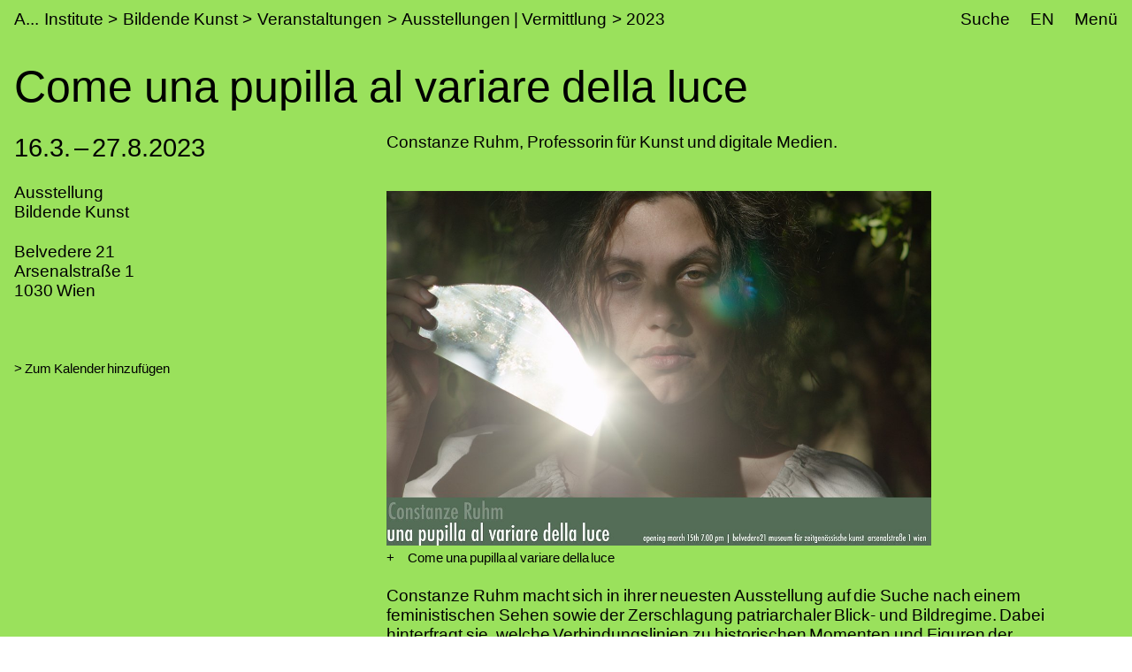

--- FILE ---
content_type: text/html;charset=utf-8
request_url: https://www.akbild.ac.at/de/institute/bildende-kunst/veranstaltungen/ausstellungen-vermittlung/2023/come-una-pupilla-al-variare-della-luce
body_size: 23055
content:
<!DOCTYPE html>
<html lang="de">
  <head>
    
    <meta name="format-detection" content="telephone=no">
    <meta name="viewport" content="width=device-width, initial-scale=1">

    

    <link rel="apple-touch-icon" sizes="180x180" href="https://www.akbild.ac.at/++theme++akbild.theme/favicon/apple-touch-icon.png">
    <link rel="icon" type="image/png" sizes="32x32" href="https://www.akbild.ac.at/++theme++akbild.theme/favicon/favicon-32x32.png">
    <link rel="icon" type="image/png" sizes="16x16" href="https://www.akbild.ac.at/++theme++akbild.theme/favicon/favicon-16x16.png">
    <link rel="manifest" href="https://www.akbild.ac.at/++theme++akbild.theme/favicon/site.webmanifest">
    <link rel="mask-icon" href="https://www.akbild.ac.at/++theme++akbild.theme/favicon/safari-pinned-tab.svg" color="#000000">
    <link rel="shortcut icon" href="https://www.akbild.ac.at/++theme++akbild.theme/favicon/favicon.ico">
    <meta name="msapplication-TileColor" content="#ffffff">
    <meta name="msapplication-config" content="https://www.akbild.ac.at/++theme++akbild.theme/favicon/browserconfig.xml">
    <meta name="theme-color" content="#ffffff">


    <title>Come una pupilla al variare della luce &#8211; A...kademie der bildenden K&#252;nste Wien</title>

    <link data-bundle="easyform" href="https://www.akbild.ac.at/++webresource++b6e63fde-4269-5984-a67a-480840700e9a/++resource++easyform.css" media="all" rel="stylesheet" type="text/css">
<link data-bundle="easynewsletter" href="https://www.akbild.ac.at/++webresource++5731f16f-441e-5c90-bab4-14d3611d2d11/++plone++easynewsletter/easynewsletter.css" media="all" rel="stylesheet" type="text/css">
<link data-bundle="mosaic-css" href="https://www.akbild.ac.at/++webresource++5411e25a-bb6c-52c9-9764-e193dd1bdeb9/++plone++mosaic/mosaic.min.css" media="all" rel="stylesheet" type="text/css">
<link data-bundle="multilingual" href="https://www.akbild.ac.at/++webresource++f30a16e6-dac4-5f5f-a036-b24364abdfc8/++resource++plone.app.multilingual.stylesheet/multilingual.css" media="all" rel="stylesheet" type="text/css">
<link data-bundle="plone-fullscreen" href="https://www.akbild.ac.at/++webresource++ac83a459-aa2c-5a45-80a9-9d3e95ae0847/++plone++static/plone-fullscreen/fullscreen.css" media="all" rel="stylesheet" type="text/css">
<link data-bundle="diazo" href="https://www.akbild.ac.at/++webresource++a2c8c507-2ecd-5b78-b289-b0875d66a3a9//++theme++akbild.theme/styles/theme.min.css" media="all" rel="stylesheet" type="text/css">
    <script data-bundle="collectionfilter-bundle" integrity="sha384-G96E8rSaSCb3q80fpWgtUqPhXxaBs0bVAGWdjODpcqCrs7nT1W1dzW+uVh7Xjuix" src="https://www.akbild.ac.at/++webresource++d9ee3239-b605-576e-9578-88c1f7b95137/++plone++collectionfilter/collectionfilter-remote.min.js"></script>
<script data-bundle="plone-fullscreen" integrity="sha384-yAbXscL0aoE/0AkFhaGNz6d74lDy9Cz7PXfkWNqRnFm0/ewX0uoBBoyPBU5qW7Nr" src="https://www.akbild.ac.at/++webresource++6aa4c841-faf5-51e8-8109-90bd97e7aa07/++plone++static/plone-fullscreen/fullscreen.js"></script>
<script data-bundle="plone" integrity="sha384-6Wh7fW8sei4bJMY3a6PIfr5jae6gj9dIadjpiDZBJsr9pJ5gW0bsg0IzoolcL3H0" src="https://www.akbild.ac.at/++webresource++cff93eba-89cf-5661-8beb-464cc1d0cbc7/++plone++static/bundle-plone/bundle.min.js"></script>
<script data-bundle="diazo" integrity="sha384-vyoEn+BTqpKMH2d/hA+wtCtnwZl9Jv2FPaWblZ9nUTVzNM6fywyeIiQkCv76bIb8" src="https://www.akbild.ac.at/++webresource++5f7a77ae-2499-55d3-8b26-fc7c8c536baf//++theme++akbild.theme/js/theme.js"></script>
    
  <link href="https://www.akbild.ac.at/de/@@search" rel="search" title="Website durchsuchen">


    
    <meta name="description" content="Constanze Ruhm, Professorin f&#252;r Kunst und digitale Medien.">

    
    <link href="https://www.akbild.ac.at/de" rel="home" title="Front page">
    <link href="https://www.akbild.ac.at/de/sitemap" rel="contents" title="&#220;bersicht">
  
    

        <link rel="canonical" href="https://www.akbild.ac.at/de/institute/bildende-kunst/veranstaltungen/ausstellungen-vermittlung/2023/come-una-pupilla-al-variare-della-luce">
    <meta name="twitter:card" content="summary">
<meta property="og:site_name" content="Akademie der bildenden K&#252;nste Wien">
<meta property="og:title" content="Come una pupilla al variare della luce">
<meta property="og:type" content="website">
<meta property="og:description" content="Constanze Ruhm, Professorin f&#252;r Kunst und digitale Medien.">
<meta property="og:url" content="https://www.akbild.ac.at/de/institute/bildende-kunst/veranstaltungen/ausstellungen-vermittlung/2023/come-una-pupilla-al-variare-della-luce">
<meta property="og:image" content="https://www.akbild.ac.at/@@site-logo/favicon.ico">
<meta property="og:image:type" content="image/x-icon">


    <meta name="generator" content="Plone - http://plone.org">
  </head>
  <body id="visual-portal-wrapper" class="col-content frontend icons-on no-portlet-columns orgunit-ibk pat-markspeciallinks portaltype-event section-institute site-de subsection-bildende-kunst subsection-bildende-kunst-veranstaltungen subsection-bildende-kunst-veranstaltungen-ausstellungen-vermittlung template-layout_only_view thumbs-on userrole-anonymous viewpermission-view mosaic-grid" data-base-url="https://www.akbild.ac.at/de/institute/bildende-kunst/veranstaltungen/ausstellungen-vermittlung/2023/come-una-pupilla-al-variare-della-luce" data-view-url="https://www.akbild.ac.at/de/institute/bildende-kunst/veranstaltungen/ausstellungen-vermittlung/2023/come-una-pupilla-al-variare-della-luce" data-portal-url="https://www.akbild.ac.at" data-i18ncatalogurl="https://www.akbild.ac.at/plonejsi18n" data-pat-markspeciallinks='{"external_links_open_new_window": true, "mark_special_links": false}' data-pat-pickadate='{"date": {"selectYears": 200}, "time": {"interval": 5 } }' data-pat-plone-modal='{"actionOptions": {"displayInModal": false}}'>
    

    <div class="outer-wrapper">
      <a class="skip-to-link visually-hidden-focusable" href="#content">Skip to main content</a>
      
        <div class="orgunit-bg">
            <div class="orgunit-bg-item orgunit-ibk"></div>
        </div>
    
      <header class="header container-fluid" id="portal-top">
        <div class="row" id="portal-header">
          <div class="col header-breadcrumbs">
            
    <a class="logo" id="portal-logo" href="https://www.akbild.ac.at/de">
        <span class="logo-a">A</span><span class="logo-rest">kademie der bildenden K&#252;nste Wien</span>
    </a>

            
<nav id="portal-breadcrumbs" aria-label="breadcrumb">
    <ol class="breadcrumb">
      
      <li class="breadcrumb-item"><a class="nav-link" href="https://www.akbild.ac.at/de/institute">Institute</a></li>
      
      
      <li class="breadcrumb-item"><a class="nav-link" href="https://www.akbild.ac.at/de/institute/bildende-kunst">Bildende Kunst</a></li>
      
      
      <li class="breadcrumb-item"><a class="nav-link" href="https://www.akbild.ac.at/de/institute/bildende-kunst/veranstaltungen">Veranstaltungen</a></li>
      
      
      <li class="breadcrumb-item"><a class="nav-link" href="https://www.akbild.ac.at/de/institute/bildende-kunst/veranstaltungen/ausstellungen-vermittlung">Ausstellungen | Vermittlung</a></li>
      
      
      <li class="breadcrumb-item"><a class="nav-link" href="https://www.akbild.ac.at/de/institute/bildende-kunst/veranstaltungen/ausstellungen-vermittlung/2023">2023</a></li>
      
      
      
      <li class="breadcrumb-item active" aria-current="page">Come una pupilla al variare della luce</li>
      
    </ol>
</nav>

          </div>
            

  <nav class="col-auto akbild-navigationmarker header-nav" id="portal-globalnav-wrapper">

    <ul class="nav">
      <li class="nav-item d-none d-sm-block">
        <a class="nav-link" href="https://www.akbild.ac.at/de/search">Suche</a>

      </li>
      <li class="nav-item d-none d-sm-block">
        
<ul class="languageselector">
    
    <li class="currentLanguage language-de">
        <a href="https://www.akbild.ac.at/@@multilingual-selector/0fc48f48e85c4309b376a47fb4309cac/de?set_language=de" title="Deutsch">DE</a>
    </li>
    
    <li class="language-en">
        <a href="https://www.akbild.ac.at/@@multilingual-selector/0fc48f48e85c4309b376a47fb4309cac/en?set_language=en" title="English">EN</a>
    </li>
    
</ul>

      </li>
      <li class="nav-item">
          <button class="nav-link" type="button" data-bs-toggle="offcanvas" data-bs-target="#menu" aria-controls="menu">Men&#252;</button>
      </li>
    </ul>

    <div id="menu" class="offcanvas offcanvas-end container-fluid" tabindex="-1" aria-label="Men&#252;">

      <div class="row">
        <div class="col">
            <div class="offcanvas-header">
                <div>
                  <button hidden="hidden" class="collapse-dropdown" id="quicklinks-toggle" type="button" data-bs-toggle="collapse" data-bs-target="#quicklinks" aria-expanded="false" aria-controls="quicklinks"></button>
                  <div class="collapse" id="quicklinks" aria-labelledby="quicklinks-toggle">
                  </div>
                </div>
                <button class="btn-close" type="button" data-bs-dismiss="offcanvas" aria-label="Schlie&#223;en" title="Schlie&#223;en"></button>
            </div>
            <div class="offcanvas-body">
              <div class="d-flex justify-content-end mb-1">
                  <button class="collapse-all" type="button" data-target=".nav-global-collapse" aria-expanded="false" data-label-collapsed="Alles aufklappen" data-label-expanded="Alles zuklappen"></button>
              </div>
              <ul class="nav nav-global" id="portal-globalnav">
                <li data-id="universitaet" class="has_subtree nav-item"><div class="row"><div class="nav-global-col-left">
            <button class="nav-link" type="button" data-bs-toggle="collapse" data-bs-target="#navitem-universitaet" aria-expanded="false" aria-controls="navitem-universitaet">                Universit&#228;t            </button>
        </div><div class="collapse nav-global-collapse nav-global-col-right" id="navitem-universitaet" data-bs-target="#navitem-universitaet"><ul class="nav"><li data-id="mission-statement" class="nav-item"><a href="https://www.akbild.ac.at/de/universitaet/mission-statement" class="state-published nav-link">Mission Statement</a></li><li data-id="geschichte" class="nav-item"><a href="https://www.akbild.ac.at/de/universitaet/geschichte" class="state-published nav-link">Geschichte</a></li><li data-id="ehrenmitglieder" class="nav-item"><a href="https://www.akbild.ac.at/de/universitaet/ehrenmitglieder" class="state-published nav-link">Ehrenmitglieder</a></li><li data-id="standorte" class="nav-item"><a href="https://www.akbild.ac.at/de/universitaet/standorte" class="state-published nav-link">Standorte</a></li><li data-id="rektorat" class="has_subtree nav-item"><div class="row"><div class="nav-global-col-left">
            <button class="nav-link" type="button" data-bs-toggle="collapse" data-bs-target="#navitem-619f5465699faf3d83f597da818d07a4" aria-expanded="false" aria-controls="navitem-619f5465699faf3d83f597da818d07a4">                Rektorat            </button>
        </div><div class="collapse nav-global-collapse nav-global-col-right" id="navitem-619f5465699faf3d83f597da818d07a4" data-bs-target="#navitem-619f5465699faf3d83f597da818d07a4"><ul class="nav"><li data-id="aufgaben-des-rektorats" class="nav-item"><a href="https://www.akbild.ac.at/de/universitaet/rektorat/aufgaben-des-rektorats" class="state-published nav-link">Aufgaben des Rektorats</a></li><li data-id="rektor" class="nav-item"><a href="https://www.akbild.ac.at/de/universitaet/rektorat/rektor" class="state-published nav-link">Rektor</a></li><li data-id="vizerektorin-fuer-kunst-und-lehre" class="nav-item"><a href="https://www.akbild.ac.at/de/universitaet/rektorat/vizerektorin-fuer-kunst-und-lehre" class="state-published nav-link">Vizerektorin f&#252;r Kunst und Lehre</a></li><li data-id="vizerektor-fuer-infrastruktur-und-nachhaltigkeit" class="nav-item"><a href="https://www.akbild.ac.at/de/universitaet/rektorat/vizerektor-fuer-infrastruktur-und-nachhaltigkeit" class="state-published nav-link">Vizerektor f&#252;r Infrastruktur und Nachhaltigkeit</a></li></ul></div></div></li><li data-id="universitaetsrat" class="nav-item"><a href="https://www.akbild.ac.at/de/universitaet/universitaetsrat" class="state-published nav-link">Universit&#228;tsrat</a></li><li data-id="senat" class="has_subtree nav-item"><div class="row"><div class="nav-global-col-left">
            <button class="nav-link" type="button" data-bs-toggle="collapse" data-bs-target="#navitem-a76b37d307b1bb876a0ad3c604cd3e11" aria-expanded="false" aria-controls="navitem-a76b37d307b1bb876a0ad3c604cd3e11">                Senat            </button>
        </div><div class="collapse nav-global-collapse nav-global-col-right" id="navitem-a76b37d307b1bb876a0ad3c604cd3e11" data-bs-target="#navitem-a76b37d307b1bb876a0ad3c604cd3e11"><ul class="nav"><li data-id="senatsmitglieder" class="nav-item"><a href="https://www.akbild.ac.at/de/universitaet/senat/senatsmitglieder" class="state-published nav-link">Senatsmitglieder</a></li><li data-id="geschaeftsordnung-des-senats" class="nav-item"><a href="https://www.akbild.ac.at/de/universitaet/senat/geschaeftsordnung-des-senats" class="state-published nav-link">Gesch&#228;ftsordnung des Senats</a></li><li data-id="sitzungen-tagesordnung" class="nav-item"><a href="https://www.akbild.ac.at/de/universitaet/senat/sitzungen-tagesordnung" class="state-published nav-link">Sitzungen (Tagesordnung)</a></li><li data-id="termine" class="nav-item"><a href="https://www.akbild.ac.at/de/universitaet/senat/termine" class="state-published nav-link">Termine</a></li><li data-id="curricular-kommissionen" class="nav-item"><a href="https://www.akbild.ac.at/de/universitaet/senat/curricular-kommissionen" class="state-published nav-link">Curricula-Kommissionen</a></li><li data-id="ueber-den-senat" class="nav-item"><a href="https://www.akbild.ac.at/de/universitaet/senat/ueber-den-senat" class="state-published nav-link">&#220;ber den Senat</a></li></ul></div></div></li><li data-id="schiedskommission" class="nav-item"><a href="https://www.akbild.ac.at/de/universitaet/schiedskommission" class="state-published nav-link">Schiedskommission</a></li><li data-id="verwaltungsabteilungen" class="has_subtree nav-item"><div class="row"><div class="nav-global-col-left">
            <button class="nav-link" type="button" data-bs-toggle="collapse" data-bs-target="#navitem-e327501bf9100c902e72f417ed605dbc" aria-expanded="false" aria-controls="navitem-e327501bf9100c902e72f417ed605dbc">                Verwaltungsabteilungen            </button>
        </div><div class="collapse nav-global-collapse nav-global-col-right" id="navitem-e327501bf9100c902e72f417ed605dbc" data-bs-target="#navitem-e327501bf9100c902e72f417ed605dbc"><ul class="nav"><li data-id="gebaude-technik-beschaffung" class="nav-item"><a href="https://www.akbild.ac.at/de/universitaet/verwaltungsabteilungen/gebaude-technik-beschaffung" class="state-published nav-link">Geb&#228;ude Technik Beschaffung</a></li><li data-id="international-office" class="nav-item"><a href="https://www.akbild.ac.at/de/universitaet/verwaltungsabteilungen/international-office" class="state-published nav-link">International Office | Global Engagement</a></li><li data-id="kunst-forschung-support" class="nav-item"><a href="https://www.akbild.ac.at/de/universitaet/verwaltungsabteilungen/kunst-forschung-support" class="state-published nav-link">Kunst | Forschung | Support</a></li><li data-id="koordinationsstelle-frauenfoerderung-geschlechterforschung-diversitaet" class="nav-item"><a href="https://www.akbild.ac.at/de/universitaet/verwaltungsabteilungen/koordinationsstelle-frauenfoerderung-geschlechterforschung-diversitaet" class="state-published nav-link">Koordinationsstelle Frauenf&#246;rderung | Geschlechterforschung | Diversit&#228;t</a></li><li data-id="offentlichkeitsarbeit" class="nav-item"><a href="https://www.akbild.ac.at/de/universitaet/verwaltungsabteilungen/offentlichkeitsarbeit" class="state-published nav-link">&#214;ffentlichkeitsarbeit</a></li><li data-id="qualitaetsentwicklung" class="nav-item"><a href="https://www.akbild.ac.at/de/universitaet/verwaltungsabteilungen/qualitaetsentwicklung" class="state-published nav-link">Qualit&#228;tsentwicklung</a></li><li data-id="finanzwesen" class="nav-item"><a href="https://www.akbild.ac.at/de/universitaet/verwaltungsabteilungen/finanzwesen" class="state-published nav-link">Finanzwesen</a></li><li data-id="rechts-und-personalabteilung" class="nav-item"><a href="https://www.akbild.ac.at/de/universitaet/verwaltungsabteilungen/rechts-und-personalabteilung" class="state-published nav-link">Personalverwaltung und Recht</a></li><li data-id="studien-und-pruefungsabteilung" class="nav-item"><a href="https://www.akbild.ac.at/de/universitaet/verwaltungsabteilungen/studien-und-pruefungsabteilung" class="state-published nav-link">Studien- und Pr&#252;fungsabteilung</a></li><li data-id="zentraler-informatikdienst" class="nav-item"><a href="https://www.akbild.ac.at/de/universitaet/verwaltungsabteilungen/zentraler-informatikdienst" class="state-published nav-link">Zentraler Informatikdienst</a></li></ul></div></div></li><li data-id="interessensvertretungen" class="has_subtree nav-item"><div class="row"><div class="nav-global-col-left">
            <button class="nav-link" type="button" data-bs-toggle="collapse" data-bs-target="#navitem-2793701351704bf0be872317cc059966" aria-expanded="false" aria-controls="navitem-2793701351704bf0be872317cc059966">                Interessensvertretungen            </button>
        </div><div class="collapse nav-global-collapse nav-global-col-right" id="navitem-2793701351704bf0be872317cc059966" data-bs-target="#navitem-2793701351704bf0be872317cc059966"><ul class="nav"><li data-id="betriebsrat" class="has_subtree nav-item"><div class="row"><div class="nav-global-col-left">
            <button class="nav-link" type="button" data-bs-toggle="collapse" data-bs-target="#navitem-bce7725715ae8bc1ce2ad7844972e6b6" aria-expanded="false" aria-controls="navitem-bce7725715ae8bc1ce2ad7844972e6b6">                Betriebsrat            </button>
        </div><div class="collapse nav-global-collapse nav-global-col-right" id="navitem-bce7725715ae8bc1ce2ad7844972e6b6" data-bs-target="#navitem-bce7725715ae8bc1ce2ad7844972e6b6"><ul class="nav"><li data-id="aufgaben-des-betriebsrats" class="nav-item"><a href="https://www.akbild.ac.at/de/universitaet/interessensvertretungen/betriebsrat/aufgaben-des-betriebsrats" class="state-published nav-link">Aufgaben des Betriebsrates</a></li><li data-id="kunstlerisch-wissenschaftliches-personal" class="nav-item"><a href="https://www.akbild.ac.at/de/universitaet/interessensvertretungen/betriebsrat/kunstlerisch-wissenschaftliches-personal" class="state-published nav-link">K&#252;nstlerisch-wissenschaftliches Personal</a></li><li data-id="allgemeines-universitaetspersonal" class="nav-item"><a href="https://www.akbild.ac.at/de/universitaet/interessensvertretungen/betriebsrat/allgemeines-universitaetspersonal" class="state-published nav-link">Allgemeines Universit&#228;tspersonal</a></li></ul></div></div></li><li data-id="behindertenvertretung" class="nav-item"><a href="https://www.akbild.ac.at/de/universitaet/interessensvertretungen/behindertenvertretung" class="state-published nav-link">Behindertenvertretung</a></li></ul></div></div></li><li data-id="Satzung" class="has_subtree nav-item"><div class="row"><div class="nav-global-col-left">
            <button class="nav-link" type="button" data-bs-toggle="collapse" data-bs-target="#navitem-ee961d58e033f7a5591840942575dd3a" aria-expanded="false" aria-controls="navitem-ee961d58e033f7a5591840942575dd3a">                Satzung            </button>
        </div><div class="collapse nav-global-collapse nav-global-col-right" id="navitem-ee961d58e033f7a5591840942575dd3a" data-bs-target="#navitem-ee961d58e033f7a5591840942575dd3a"><ul class="nav"><li data-id="inhalt" class="nav-item"><a href="https://www.akbild.ac.at/de/universitaet/Satzung/inhalt" class="state-published nav-link">Inhalt</a></li></ul></div></div></li><li data-id="dokumente" class="has_subtree nav-item"><div class="row"><div class="nav-global-col-left">
            <button class="nav-link" type="button" data-bs-toggle="collapse" data-bs-target="#navitem-71fd24a26ccf95aeae422c8ee8d8aa42" aria-expanded="false" aria-controls="navitem-71fd24a26ccf95aeae422c8ee8d8aa42">                Strategische Dokumente            </button>
        </div><div class="collapse nav-global-collapse nav-global-col-right" id="navitem-71fd24a26ccf95aeae422c8ee8d8aa42" data-bs-target="#navitem-71fd24a26ccf95aeae422c8ee8d8aa42"><ul class="nav"><li data-id="entwicklungsplan" class="nav-item"><a href="https://www.akbild.ac.at/de/universitaet/dokumente/entwicklungsplan" class="state-published nav-link">Entwicklungsplan</a></li><li data-id="leistungsvereinbarung" class="nav-item"><a href="https://www.akbild.ac.at/de/universitaet/dokumente/leistungsvereinbarung" class="state-published nav-link">Leistungsvereinbarung</a></li><li data-id="wissensbilanz" class="has_subtree nav-item"><div class="row"><div class="nav-global-col-left">
            <button class="nav-link" type="button" data-bs-toggle="collapse" data-bs-target="#navitem-7c87f8fef1bc20026b6c3c807f77f34f" aria-expanded="false" aria-controls="navitem-7c87f8fef1bc20026b6c3c807f77f34f">                Wissensbilanz            </button>
        </div><div class="collapse nav-global-collapse nav-global-col-right" id="navitem-7c87f8fef1bc20026b6c3c807f77f34f" data-bs-target="#navitem-7c87f8fef1bc20026b6c3c807f77f34f"><ul class="nav"><li data-id="jaehrliche-wissensbilanzen" class="nav-item"><a href="https://www.akbild.ac.at/de/universitaet/dokumente/wissensbilanz/jaehrliche-wissensbilanzen" class="state-published nav-link">J&#228;hrliche Wissensbilanzen</a></li><li data-id="bibliografische-nachweise" class="nav-item"><a href="https://www.akbild.ac.at/de/universitaet/dokumente/wissensbilanz/bibliografische-nachweise" class="state-published nav-link">Bibliografische Nachweise</a></li></ul></div></div></li><li data-id="nachhaltigkeitsstrategie" class="nav-item"><a href="https://www.akbild.ac.at/de/universitaet/dokumente/nachhaltigkeitsstrategie" class="state-published nav-link">Nachhaltigkeitsstrategie</a></li><li data-id="digitalisierungsstrategie" class="nav-item"><a href="https://www.akbild.ac.at/de/universitaet/dokumente/digitalisierungsstrategie" class="state-published nav-link">Digitalisierungsstrategie</a></li><li data-id="internationalisierungsstrategie" class="nav-item"><a href="https://www.akbild.ac.at/de/universitaet/dokumente/internationalisierungsstrategie" class="state-published nav-link">Internationalisierungsstrategie</a></li><li data-id="organisationsplan" class="nav-item"><a href="https://www.akbild.ac.at/de/universitaet/dokumente/organisationsplan" class="state-published nav-link">Organisationsplan</a></li><li data-id="rechnungsabschluss" class="nav-item"><a href="https://www.akbild.ac.at/de/universitaet/dokumente/rechnungsabschluss" class="state-published nav-link">Rechnungsabschluss</a></li><li data-id="public-corporate-governance-kodex" class="nav-item"><a href="https://www.akbild.ac.at/de/universitaet/dokumente/public-corporate-governance-kodex" class="state-published nav-link">Public Corporate Governance Kodex</a></li></ul></div></div></li><li data-id="richtlinien" class="nav-item"><a href="https://www.akbild.ac.at/de/universitaet/richtlinien" class="state-published nav-link">Richtlinien</a></li><li data-id="code-of-conduct" class="nav-item"><a href="https://www.akbild.ac.at/de/universitaet/code-of-conduct" class="state-published nav-link">Code of Conduct</a></li><li data-id="qualitaetsentwicklung" class="has_subtree nav-item"><div class="row"><div class="nav-global-col-left">
            <button class="nav-link" type="button" data-bs-toggle="collapse" data-bs-target="#navitem-5365f40a3c0bf561ae3dd1202ade8e52" aria-expanded="false" aria-controls="navitem-5365f40a3c0bf561ae3dd1202ade8e52">                Qualit&#228;tsentwicklung            </button>
        </div><div class="collapse nav-global-collapse nav-global-col-right" id="navitem-5365f40a3c0bf561ae3dd1202ade8e52" data-bs-target="#navitem-5365f40a3c0bf561ae3dd1202ade8e52"><ul class="nav"><li data-id="selbstverstaendnis" class="nav-item"><a href="https://www.akbild.ac.at/de/universitaet/qualitaetsentwicklung/selbstverstaendnis" class="state-published nav-link">Selbstverst&#228;ndnis</a></li><li data-id="chancen" class="nav-item"><a href="https://www.akbild.ac.at/de/universitaet/qualitaetsentwicklung/chancen" class="state-published nav-link">Chancenmonitor</a></li><li data-id="lv-feedback" class="nav-item"><a href="https://www.akbild.ac.at/de/universitaet/qualitaetsentwicklung/lv-feedback" class="state-published nav-link">LV-Feedback</a></li><li data-id="curriculaentwicklung" class="nav-item"><a href="https://www.akbild.ac.at/de/universitaet/qualitaetsentwicklung/curriculaentwicklung" class="state-published nav-link">Weiterentwicklung von Studienpl&#228;nen</a></li><li data-id="studierbarkeit" class="nav-item"><a href="https://www.akbild.ac.at/de/universitaet/qualitaetsentwicklung/studierbarkeit" class="state-published nav-link">Fokus Studierbarkeit</a></li><li data-id="studienabschluss-befragung" class="nav-item"><a href="https://www.akbild.ac.at/de/universitaet/qualitaetsentwicklung/studienabschluss-befragung" class="state-published nav-link">Studienabschluss-Befragung</a></li><li data-id="uebergang-studium-beruf" class="nav-item"><a href="https://www.akbild.ac.at/de/universitaet/qualitaetsentwicklung/uebergang-studium-beruf" class="state-published nav-link">&#220;bergang Studium / Beruf</a></li><li data-id="review-akbild" class="nav-item"><a href="https://www.akbild.ac.at/de/universitaet/qualitaetsentwicklung/review-akbild" class="state-published nav-link">Review Akbild</a></li><li data-id="audit" class="nav-item"><a href="https://www.akbild.ac.at/de/universitaet/qualitaetsentwicklung/audit" class="state-published nav-link">Audit</a></li><li data-id="abgeschlossene-projekte" class="nav-item"><a href="https://www.akbild.ac.at/de/universitaet/qualitaetsentwicklung/abgeschlossene-projekte" class="state-published nav-link">Abgeschlossene Projekte</a></li></ul></div></div></li><li data-id="internationales" class="has_subtree nav-item"><div class="row"><div class="nav-global-col-left">
            <button class="nav-link" type="button" data-bs-toggle="collapse" data-bs-target="#navitem-fb50c5ef7146df58d43e7927aec847e2" aria-expanded="false" aria-controls="navitem-fb50c5ef7146df58d43e7927aec847e2">                Internationales            </button>
        </div><div class="collapse nav-global-collapse nav-global-col-right" id="navitem-fb50c5ef7146df58d43e7927aec847e2" data-bs-target="#navitem-fb50c5ef7146df58d43e7927aec847e2"><ul class="nav"><li data-id="outgoing-mobilitaet-studieren-und-arbeiten-im-ausland" class="has_subtree nav-item"><div class="row"><div class="nav-global-col-left">
            <button class="nav-link" type="button" data-bs-toggle="collapse" data-bs-target="#navitem-b4773ed7c44ed21e3bc5c7fad86e1f93" aria-expanded="false" aria-controls="navitem-b4773ed7c44ed21e3bc5c7fad86e1f93">                Outgoing Mobilit&#228;t | Studieren und Arbeiten im Ausland            </button>
        </div><div class="collapse nav-global-collapse nav-global-col-right" id="navitem-b4773ed7c44ed21e3bc5c7fad86e1f93" data-bs-target="#navitem-b4773ed7c44ed21e3bc5c7fad86e1f93"><ul class="nav"><li data-id="austauschstudium-im-ausland" class="has_subtree nav-item"><div class="row"><div class="nav-global-col-left">
            <button class="nav-link" type="button" data-bs-toggle="collapse" data-bs-target="#navitem-859dea93ec38a25771df7549a6111da9" aria-expanded="false" aria-controls="navitem-859dea93ec38a25771df7549a6111da9">                Austauschstudium im Ausland            </button>
        </div><div class="collapse nav-global-collapse nav-global-col-right" id="navitem-859dea93ec38a25771df7549a6111da9" data-bs-target="#navitem-859dea93ec38a25771df7549a6111da9"><ul class="nav"><li data-id="vorbereitende-informationen" class="nav-item"><a href="https://www.akbild.ac.at/de/universitaet/internationales/outgoing-mobilitaet-studieren-und-arbeiten-im-ausland/austauschstudium-im-ausland/vorbereitende-informationen" class="state-published nav-link">Vorbereitende Informationen</a></li><li data-id="finanzierung" class="nav-item"><a href="https://www.akbild.ac.at/de/universitaet/internationales/outgoing-mobilitaet-studieren-und-arbeiten-im-ausland/austauschstudium-im-ausland/finanzierung" class="state-published nav-link">Finanzierung</a></li><li data-id="outgoing-bewerbung" class="nav-item"><a href="https://www.akbild.ac.at/de/universitaet/internationales/outgoing-mobilitaet-studieren-und-arbeiten-im-ausland/austauschstudium-im-ausland/outgoing-bewerbung" class="state-published nav-link">Outgoing Bewerbung</a></li><li data-id="waehrend-der-mobilitaet" class="nav-item"><a href="https://www.akbild.ac.at/de/universitaet/internationales/outgoing-mobilitaet-studieren-und-arbeiten-im-ausland/austauschstudium-im-ausland/waehrend-der-mobilitaet" class="state-published nav-link">W&#228;hrend der Mobilit&#228;t</a></li><li data-id="nach-der-mobilitaet" class="nav-item"><a href="https://www.akbild.ac.at/de/universitaet/internationales/outgoing-mobilitaet-studieren-und-arbeiten-im-ausland/austauschstudium-im-ausland/nach-der-mobilitaet" class="state-published nav-link">Nach der Mobilit&#228;t</a></li></ul></div></div></li><li data-id="auslandsaufenthalt-selbst-organisiert" class="nav-item"><a href="https://www.akbild.ac.at/de/universitaet/internationales/outgoing-mobilitaet-studieren-und-arbeiten-im-ausland/auslandsaufenthalt-selbst-organisiert" class="state-published nav-link">Auslandsaufenthalt selbst organisiert</a></li><li data-id="erasmus-praktikum-im-ausland" class="has_subtree nav-item"><div class="row"><div class="nav-global-col-left">
            <button class="nav-link" type="button" data-bs-toggle="collapse" data-bs-target="#navitem-1165022bde2d6110055f4fa2c7403e99" aria-expanded="false" aria-controls="navitem-1165022bde2d6110055f4fa2c7403e99">                Erasmus Praktikum im Ausland            </button>
        </div><div class="collapse nav-global-collapse nav-global-col-right" id="navitem-1165022bde2d6110055f4fa2c7403e99" data-bs-target="#navitem-1165022bde2d6110055f4fa2c7403e99"><ul class="nav"><li data-id="copy_of_vorbereitende-informationen" class="nav-item"><a href="https://www.akbild.ac.at/de/universitaet/internationales/outgoing-mobilitaet-studieren-und-arbeiten-im-ausland/erasmus-praktikum-im-ausland/copy_of_vorbereitende-informationen" class="state-published nav-link">Vorbereitende Informationen</a></li><li data-id="bewerbung" class="nav-item"><a href="https://www.akbild.ac.at/de/universitaet/internationales/outgoing-mobilitaet-studieren-und-arbeiten-im-ausland/erasmus-praktikum-im-ausland/bewerbung" class="state-published nav-link">Bewerbung</a></li><li data-id="nach-dem-aufenthalt" class="nav-item"><a href="https://www.akbild.ac.at/de/universitaet/internationales/outgoing-mobilitaet-studieren-und-arbeiten-im-ausland/erasmus-praktikum-im-ausland/nach-dem-aufenthalt" class="state-published nav-link">Nach dem Aufenthalt</a></li></ul></div></div></li></ul></div></div></li><li data-id="incoming-mobilitaet-an-der-akademie-studieren" class="has_subtree nav-item"><div class="row"><div class="nav-global-col-left">
            <button class="nav-link" type="button" data-bs-toggle="collapse" data-bs-target="#navitem-1688fa30402f45451bd5abda6dd223c0" aria-expanded="false" aria-controls="navitem-1688fa30402f45451bd5abda6dd223c0">                Incoming Mobilit&#228;t | An der Akademie studieren            </button>
        </div><div class="collapse nav-global-collapse nav-global-col-right" id="navitem-1688fa30402f45451bd5abda6dd223c0" data-bs-target="#navitem-1688fa30402f45451bd5abda6dd223c0"><ul class="nav"><li data-id="austauschstudium-an-der-akademie" class="has_subtree nav-item"><div class="row"><div class="nav-global-col-left">
            <button class="nav-link" type="button" data-bs-toggle="collapse" data-bs-target="#navitem-e35fc096f38a49e4e0de5a544a9bd00a" aria-expanded="false" aria-controls="navitem-e35fc096f38a49e4e0de5a544a9bd00a">                Austauschstudium an der Akademie            </button>
        </div><div class="collapse nav-global-collapse nav-global-col-right" id="navitem-e35fc096f38a49e4e0de5a544a9bd00a" data-bs-target="#navitem-e35fc096f38a49e4e0de5a544a9bd00a"><ul class="nav"><li data-id="allgemeine-hinweise" class="nav-item"><a href="https://www.akbild.ac.at/de/universitaet/internationales/incoming-mobilitaet-an-der-akademie-studieren/austauschstudium-an-der-akademie/allgemeine-hinweise" class="state-published nav-link">Allgemeine Hinweise</a></li><li data-id="bewerbung" class="nav-item"><a href="https://www.akbild.ac.at/de/universitaet/internationales/incoming-mobilitaet-an-der-akademie-studieren/austauschstudium-an-der-akademie/bewerbung" class="state-published nav-link">Bewerbung</a></li><li data-id="vor-dem-aufenthalt" class="nav-item"><a href="https://www.akbild.ac.at/de/universitaet/internationales/incoming-mobilitaet-an-der-akademie-studieren/austauschstudium-an-der-akademie/vor-dem-aufenthalt" class="state-published nav-link">Vor dem Aufenthalt</a></li><li data-id="willkommen-in-wien" class="nav-item"><a href="https://www.akbild.ac.at/de/universitaet/internationales/incoming-mobilitaet-an-der-akademie-studieren/austauschstudium-an-der-akademie/willkommen-in-wien" class="state-published nav-link">Willkommen in Wien!</a></li></ul></div></div></li><li data-id="praktikumsaufenthalte-an-der-akademie" class="nav-item"><a href="https://www.akbild.ac.at/de/universitaet/internationales/incoming-mobilitaet-an-der-akademie-studieren/praktikumsaufenthalte-an-der-akademie" class="state-published nav-link">Praktikumsaufenthalte an der Akademie</a></li><li data-id="mit-asa-an-die-akademie" class="nav-item"><a href="https://www.akbild.ac.at/de/universitaet/internationales/incoming-mobilitaet-an-der-akademie-studieren/mit-asa-an-die-akademie" class="state-published nav-link">Mit ASA an die Akademie</a></li></ul></div></div></li><li data-id="mitarbeiter_innenmobilitaet" class="has_subtree nav-item"><div class="row"><div class="nav-global-col-left">
            <button class="nav-link" type="button" data-bs-toggle="collapse" data-bs-target="#navitem-ed3de5f41a5dc91a268cb499d1d1be0b" aria-expanded="false" aria-controls="navitem-ed3de5f41a5dc91a268cb499d1d1be0b">                Mitarbeiter_innenmobilit&#228;t            </button>
        </div><div class="collapse nav-global-collapse nav-global-col-right" id="navitem-ed3de5f41a5dc91a268cb499d1d1be0b" data-bs-target="#navitem-ed3de5f41a5dc91a268cb499d1d1be0b"><ul class="nav"><li data-id="outgoings" class="has_subtree nav-item"><div class="row"><div class="nav-global-col-left">
            <button class="nav-link" type="button" data-bs-toggle="collapse" data-bs-target="#navitem-992e70f660bc423a8ff0731d5337efb7" aria-expanded="false" aria-controls="navitem-992e70f660bc423a8ff0731d5337efb7">                Outgoings            </button>
        </div><div class="collapse nav-global-collapse nav-global-col-right" id="navitem-992e70f660bc423a8ff0731d5337efb7" data-bs-target="#navitem-992e70f660bc423a8ff0731d5337efb7"><ul class="nav"><li data-id="allgemeines" class="nav-item"><a href="https://www.akbild.ac.at/de/universitaet/internationales/mitarbeiter_innenmobilitaet/outgoings/allgemeines" class="state-published nav-link">Allgemeines</a></li><li data-id="kuenstlerisch-wissenschaftliches-personal" class="nav-item"><a href="https://www.akbild.ac.at/de/universitaet/internationales/mitarbeiter_innenmobilitaet/outgoings/kuenstlerisch-wissenschaftliches-personal" class="state-published nav-link">K&#252;nstlerisch-wissenschaftliches Personal</a></li><li data-id="allgemeines-personal" class="nav-item"><a href="https://www.akbild.ac.at/de/universitaet/internationales/mitarbeiter_innenmobilitaet/outgoings/allgemeines-personal" class="state-published nav-link">Allgemeines Personal</a></li></ul></div></div></li><li data-id="incomings" class="nav-item"><a href="https://www.akbild.ac.at/de/universitaet/internationales/mitarbeiter_innenmobilitaet/incomings" class="state-published nav-link">Incomings</a></li></ul></div></div></li><li data-id="partnerschaften-und-mobilitaetsprogramme" class="nav-item"><a href="https://www.akbild.ac.at/de/universitaet/internationales/partnerschaften-und-mobilitaetsprogramme" class="state-published nav-link">Partnerschaften und Mobilit&#228;tsprogramme</a></li><li data-id="art-school-alliance-asa" class="has_subtree nav-item"><div class="row"><div class="nav-global-col-left">
            <button class="nav-link" type="button" data-bs-toggle="collapse" data-bs-target="#navitem-ba9cd54e4237b921f79ce6faee38a9d3" aria-expanded="false" aria-controls="navitem-ba9cd54e4237b921f79ce6faee38a9d3">                Art School Alliance &#8211; ASA            </button>
        </div><div class="collapse nav-global-collapse nav-global-col-right" id="navitem-ba9cd54e4237b921f79ce6faee38a9d3" data-bs-target="#navitem-ba9cd54e4237b921f79ce6faee38a9d3"><ul class="nav"><li data-id="asa-netzwerk" class="nav-item"><a href="https://www.akbild.ac.at/de/universitaet/internationales/art-school-alliance-asa/asa-netzwerk" class="state-published nav-link">ASA Netzwerk</a></li><li data-id="mit-asa-ins-ausland" class="nav-item"><a href="https://www.akbild.ac.at/de/universitaet/internationales/art-school-alliance-asa/mit-asa-ins-ausland" class="state-published nav-link">mit ASA ins Ausland</a></li><li data-id="mit-asa-an-die-akademie" class="nav-item"><a href="https://www.akbild.ac.at/de/universitaet/internationales/art-school-alliance-asa/mit-asa-an-die-akademie" class="state-published nav-link">mit ASA an die Akademie</a></li></ul></div></div></li><li data-id="international-office-1" class="nav-item"><a href="https://www.akbild.ac.at/de/universitaet/internationales/international-office-1" class="state-published nav-link">International Office | Global Engagement</a></li><li data-id="news" class="nav-item"><a href="https://www.akbild.ac.at/de/universitaet/internationales/news" class="state-published nav-link">News</a></li></ul></div></div></li><li data-id="universitaetsbibliothek" class="has_subtree nav-item"><div class="row"><div class="nav-global-col-left">
            <button class="nav-link" type="button" data-bs-toggle="collapse" data-bs-target="#navitem-efac205700a23f45180bb23d7fdb060e" aria-expanded="false" aria-controls="navitem-efac205700a23f45180bb23d7fdb060e">                Universit&#228;tsbibliothek            </button>
        </div><div class="collapse nav-global-collapse nav-global-col-right" id="navitem-efac205700a23f45180bb23d7fdb060e" data-bs-target="#navitem-efac205700a23f45180bb23d7fdb060e"><ul class="nav"><li data-id="ueber-uns" class="nav-item"><a href="https://www.akbild.ac.at/de/universitaet/universitaetsbibliothek/ueber-uns" class="state-published nav-link">&#220;ber uns</a></li><li data-id="oeffnungszeiten" class="nav-item"><a href="https://www.akbild.ac.at/de/universitaet/universitaetsbibliothek/oeffnungszeiten" class="state-published nav-link">&#214;ffnungszeiten</a></li><li data-id="aktuell" class="nav-item"><a href="https://www.akbild.ac.at/de/universitaet/universitaetsbibliothek/aktuell" class="state-published nav-link">Aktuelles</a></li><li data-id="mitarbeiter_innen" class="nav-item"><a href="https://www.akbild.ac.at/de/universitaet/universitaetsbibliothek/mitarbeiter_innen" class="state-published nav-link">Mitarbeiter_innen</a></li><li data-id="services" class="has_subtree nav-item"><div class="row"><div class="nav-global-col-left">
            <button class="nav-link" type="button" data-bs-toggle="collapse" data-bs-target="#navitem-4a9579b87764af5d34bc9eb5228f1cb8" aria-expanded="false" aria-controls="navitem-4a9579b87764af5d34bc9eb5228f1cb8">                Services            </button>
        </div><div class="collapse nav-global-collapse nav-global-col-right" id="navitem-4a9579b87764af5d34bc9eb5228f1cb8" data-bs-target="#navitem-4a9579b87764af5d34bc9eb5228f1cb8"><ul class="nav"><li data-id="benutzung-und-information" class="nav-item"><a href="https://www.akbild.ac.at/de/universitaet/universitaetsbibliothek/services/benutzung-und-information" class="state-published nav-link">Ben&#252;tzung und Information</a></li><li data-id="faqs-und-formulare" class="has_subtree nav-item"><div class="row"><div class="nav-global-col-left">
            <button class="nav-link" type="button" data-bs-toggle="collapse" data-bs-target="#navitem-1f48bdd7950f3222e2508b929a63e4d1" aria-expanded="false" aria-controls="navitem-1f48bdd7950f3222e2508b929a63e4d1">                FAQs und Formulare            </button>
        </div><div class="collapse nav-global-collapse nav-global-col-right" id="navitem-1f48bdd7950f3222e2508b929a63e4d1" data-bs-target="#navitem-1f48bdd7950f3222e2508b929a63e4d1"><ul class="nav"><li data-id="faqs" class="nav-item"><a href="https://www.akbild.ac.at/de/universitaet/universitaetsbibliothek/services/faqs-und-formulare/faqs" class="state-published nav-link">FAQs</a></li><li data-id="copy_of_ankaufsvorschlag" class="nav-item"><a href="https://www.akbild.ac.at/de/universitaet/universitaetsbibliothek/services/faqs-und-formulare/copy_of_ankaufsvorschlag" class="state-published nav-link">Ankaufsvorschlag</a></li><li data-id="copy_of_formulare" class="nav-item"><a href="https://www.akbild.ac.at/de/universitaet/universitaetsbibliothek/services/faqs-und-formulare/copy_of_formulare" class="state-published nav-link">Formulare</a></li></ul></div></div></li><li data-id="ihre-frage-1" class="nav-item"><a href="https://www.akbild.ac.at/de/universitaet/universitaetsbibliothek/services/ihre-frage-1" class="state-published nav-link">Ihre Frage</a></li><li data-id="literatursuche" class="nav-item"><a href="https://www.akbild.ac.at/de/universitaet/universitaetsbibliothek/services/literatursuche" class="state-published nav-link">Literatursuche</a></li><li data-id="digitale-dienste" class="has_subtree nav-item"><div class="row"><div class="nav-global-col-left">
            <button class="nav-link" type="button" data-bs-toggle="collapse" data-bs-target="#navitem-93c81d49b0eb4e4f800bd5e1f1c64718" aria-expanded="false" aria-controls="navitem-93c81d49b0eb4e4f800bd5e1f1c64718">                Digitale Dienste            </button>
        </div><div class="collapse nav-global-collapse nav-global-col-right" id="navitem-93c81d49b0eb4e4f800bd5e1f1c64718" data-bs-target="#navitem-93c81d49b0eb4e4f800bd5e1f1c64718"><ul class="nav"><li data-id="e-books-on-demand-eod" class="nav-item"><a href="https://www.akbild.ac.at/de/universitaet/universitaetsbibliothek/services/digitale-dienste/e-books-on-demand-eod" class="state-published nav-link">e-Books on Demand (EOD)</a></li><li data-id="a-repository-das-institutionelle-repositorium-der-akademie-der-bildenden-kuenste-wien" class="nav-item"><a href="https://www.akbild.ac.at/de/universitaet/universitaetsbibliothek/services/digitale-dienste/a-repository-das-institutionelle-repositorium-der-akademie-der-bildenden-kuenste-wien" class="state-published nav-link">Repository</a></li></ul></div></div></li><li data-id="barrierefreier-arbeitsplatz" class="nav-item"><a href="https://www.akbild.ac.at/de/universitaet/universitaetsbibliothek/services/barrierefreier-arbeitsplatz" class="state-published nav-link">Barrierefreier Arbeitsplatz</a></li></ul></div></div></li><li data-id="veranstaltungen-1" class="nav-item"><a href="https://www.akbild.ac.at/de/universitaet/universitaetsbibliothek/veranstaltungen-1" class="state-published nav-link">Veranstaltungen</a></li></ul></div></div></li><li data-id="universitatsarchiv" class="has_subtree nav-item"><div class="row"><div class="nav-global-col-left">
            <button class="nav-link" type="button" data-bs-toggle="collapse" data-bs-target="#navitem-85420c147d6369ca78962be631f7bacf" aria-expanded="false" aria-controls="navitem-85420c147d6369ca78962be631f7bacf">                Universit&#228;tsarchiv            </button>
        </div><div class="collapse nav-global-collapse nav-global-col-right" id="navitem-85420c147d6369ca78962be631f7bacf" data-bs-target="#navitem-85420c147d6369ca78962be631f7bacf"><ul class="nav"><li data-id="uber-uns" class="nav-item"><a href="https://www.akbild.ac.at/de/universitaet/universitatsarchiv/uber-uns" class="state-published nav-link">&#220;ber uns</a></li><li data-id="team" class="nav-item"><a href="https://www.akbild.ac.at/de/universitaet/universitatsarchiv/team" class="state-published nav-link">Team</a></li><li data-id="archivbestand" class="nav-item"><a href="https://www.akbild.ac.at/de/universitaet/universitatsarchiv/archivbestand" class="state-published nav-link">Archivbestand</a></li><li data-id="benutzer-innenhinweise" class="nav-item"><a href="https://www.akbild.ac.at/de/universitaet/universitatsarchiv/benutzer-innenhinweise" class="state-published nav-link">Benutzer_innenhinweise</a></li><li data-id="copy_of_literaturhinweise" class="nav-item"><a href="https://www.akbild.ac.at/de/universitaet/universitatsarchiv/copy_of_literaturhinweise" class="state-published nav-link">Literaturhinweise</a></li><li data-id="zitierregeln" class="nav-item"><a href="https://www.akbild.ac.at/de/universitaet/universitatsarchiv/zitierregeln" class="state-published nav-link">Zitierregeln</a></li><li data-id="archivrecherche" class="nav-item"><a href="https://www.akbild.ac.at/de/universitaet/universitatsarchiv/archivrecherche" class="state-published nav-link">Archivrecherche</a></li><li data-id="archivists-choice" class="nav-item"><a href="https://www.akbild.ac.at/de/universitaet/universitatsarchiv/archivists-choice" class="state-published nav-link">Archivist's Choice</a></li></ul></div></div></li><li data-id="frauenfoerderung-geschlechterforschung-diversitaet" class="has_subtree nav-item"><div class="row"><div class="nav-global-col-left">
            <button class="nav-link" type="button" data-bs-toggle="collapse" data-bs-target="#navitem-c7721232999f3581a426038ba19e731a" aria-expanded="false" aria-controls="navitem-c7721232999f3581a426038ba19e731a">                Frauenf&#246;rderung | Geschlechterforschung | Diversit&#228;t            </button>
        </div><div class="collapse nav-global-collapse nav-global-col-right" id="navitem-c7721232999f3581a426038ba19e731a" data-bs-target="#navitem-c7721232999f3581a426038ba19e731a"><ul class="nav"><li data-id="taetigkeitsbereiche" class="nav-item"><a href="https://www.akbild.ac.at/de/universitaet/frauenfoerderung-geschlechterforschung-diversitaet/taetigkeitsbereiche" class="state-published nav-link">T&#228;tigkeitsbereiche</a></li><li data-id="frauenforderung" class="nav-item"><a href="https://www.akbild.ac.at/de/universitaet/frauenfoerderung-geschlechterforschung-diversitaet/frauenforderung" class="state-published nav-link">Frauencoaching</a></li><li data-id="geschlechterverteilung" class="nav-item"><a href="https://www.akbild.ac.at/de/universitaet/frauenfoerderung-geschlechterforschung-diversitaet/geschlechterverteilung" class="state-published nav-link">Gender Monitoring Berichte</a></li><li data-id="gender-studies-kunst" class="nav-item"><a href="https://www.akbild.ac.at/de/universitaet/frauenfoerderung-geschlechterforschung-diversitaet/gender-studies-kunst" class="state-published nav-link">Gender Studies Kunst</a></li><li data-id="non-binary-universities" class="nav-item"><a href="https://www.akbild.ac.at/de/universitaet/frauenfoerderung-geschlechterforschung-diversitaet/non-binary-universities" class="state-published nav-link">Non-Binary Universities</a></li><li data-id="100-jahre-zulassung-von-frauen-an-der-akademie-der-bildenden-kuenste-wien" class="nav-item"><a href="https://www.akbild.ac.at/de/universitaet/frauenfoerderung-geschlechterforschung-diversitaet/100-jahre-zulassung-von-frauen-an-der-akademie-der-bildenden-kuenste-wien" class="state-published nav-link">100 Jahre Zulassung von Frauen an der Akademie der bildenden K&#252;nste Wien</a></li><li data-id="feminist-idols-1" class="nav-item"><a href="https://www.akbild.ac.at/de/universitaet/frauenfoerderung-geschlechterforschung-diversitaet/feminist-idols-1" class="state-published nav-link">Feminist Idols (2016&#8211;17)</a></li></ul></div></div></li><li data-id="arbeitskreis-fur-gleichbehandlungsfragen" class="has_subtree nav-item"><div class="row"><div class="nav-global-col-left">
            <button class="nav-link" type="button" data-bs-toggle="collapse" data-bs-target="#navitem-8ca41de930d45fbd84f3aa53a6ec9682" aria-expanded="false" aria-controls="navitem-8ca41de930d45fbd84f3aa53a6ec9682">                Arbeitskreis f&#252;r Gleichbehandlungsfragen            </button>
        </div><div class="collapse nav-global-collapse nav-global-col-right" id="navitem-8ca41de930d45fbd84f3aa53a6ec9682" data-bs-target="#navitem-8ca41de930d45fbd84f3aa53a6ec9682"><ul class="nav"><li data-id="aufgaben-und-tatigkeitsfelder" class="nav-item"><a href="https://www.akbild.ac.at/de/universitaet/arbeitskreis-fur-gleichbehandlungsfragen/aufgaben-und-tatigkeitsfelder" class="state-published nav-link">Aufgaben und T&#228;tigkeitsfelder</a></li><li data-id="mitglieder-1" class="nav-item"><a href="https://www.akbild.ac.at/de/universitaet/arbeitskreis-fur-gleichbehandlungsfragen/mitglieder-1" class="state-published nav-link">Mitglieder</a></li><li data-id="copy_of_geschichte" class="nav-item"><a href="https://www.akbild.ac.at/de/universitaet/arbeitskreis-fur-gleichbehandlungsfragen/copy_of_geschichte" class="state-published nav-link">Geschichte</a></li></ul></div></div></li><li data-id="barrierefreie-akademie" class="nav-item"><a href="https://www.akbild.ac.at/de/universitaet/barrierefreie-akademie" class="state-published nav-link">Barrierefreie Akademie</a></li><li data-id="absolvent_innen" class="has_subtree nav-item"><div class="row"><div class="nav-global-col-left">
            <button class="nav-link" type="button" data-bs-toggle="collapse" data-bs-target="#navitem-cb75d8f55256a3c023871228064fe58b" aria-expanded="false" aria-controls="navitem-cb75d8f55256a3c023871228064fe58b">                Absolvent_innen            </button>
        </div><div class="collapse nav-global-collapse nav-global-col-right" id="navitem-cb75d8f55256a3c023871228064fe58b" data-bs-target="#navitem-cb75d8f55256a3c023871228064fe58b"><ul class="nav"><li data-id="praeambel" class="nav-item"><a href="https://www.akbild.ac.at/de/universitaet/absolvent_innen/praeambel" class="state-published nav-link">Angebote</a></li><li data-id="veranstaltungen" class="nav-item"><a href="https://www.akbild.ac.at/de/universitaet/absolvent_innen/veranstaltungen" class="state-published nav-link">Veranstaltungen</a></li><li data-id="tipps" class="nav-item"><a href="https://www.akbild.ac.at/de/universitaet/absolvent_innen/tipps" class="state-published nav-link">Tipps</a></li><li data-id="akademie-studio-program" class="has_subtree nav-item"><div class="row"><div class="nav-global-col-left">
            <button class="nav-link" type="button" data-bs-toggle="collapse" data-bs-target="#navitem-0ae8dde61e35d454375e8b528616cce0" aria-expanded="false" aria-controls="navitem-0ae8dde61e35d454375e8b528616cce0">                Akademie Studio Programm (2018&#8211;2025)            </button>
        </div><div class="collapse nav-global-collapse nav-global-col-right" id="navitem-0ae8dde61e35d454375e8b528616cce0" data-bs-target="#navitem-0ae8dde61e35d454375e8b528616cce0"><ul class="nav"><li data-id="ueber-das-programm" class="nav-item"><a href="https://www.akbild.ac.at/de/universitaet/absolvent_innen/akademie-studio-program/ueber-das-programm" class="state-published nav-link">&#220;ber das Programm</a></li><li data-id="stipendiat_innen" class="nav-item"><a href="https://www.akbild.ac.at/de/universitaet/absolvent_innen/akademie-studio-program/stipendiat_innen" class="state-published nav-link">Stipendiat_innen</a></li><li data-id="interviews-stipendiat_innen" class="nav-item"><a href="https://www.akbild.ac.at/de/universitaet/absolvent_innen/akademie-studio-program/interviews-stipendiat_innen" class="state-published nav-link">Interviews Stipendiat_innen</a></li></ul></div></div></li><li data-id="mentoring_programm_kunst" class="has_subtree nav-item"><div class="row"><div class="nav-global-col-left">
            <button class="nav-link" type="button" data-bs-toggle="collapse" data-bs-target="#navitem-36f7c793979efe7abe2f22651a3c81ca" aria-expanded="false" aria-controls="navitem-36f7c793979efe7abe2f22651a3c81ca">                Mentoring-Programm Kunst            </button>
        </div><div class="collapse nav-global-collapse nav-global-col-right" id="navitem-36f7c793979efe7abe2f22651a3c81ca" data-bs-target="#navitem-36f7c793979efe7abe2f22651a3c81ca"><ul class="nav"><li data-id="ueber-das-programm" class="nav-item"><a href="https://www.akbild.ac.at/de/universitaet/absolvent_innen/mentoring_programm_kunst/ueber-das-programm" class="state-published nav-link">&#220;ber das Programm</a></li><li data-id="mentor_innen" class="nav-item"><a href="https://www.akbild.ac.at/de/universitaet/absolvent_innen/mentoring_programm_kunst/mentor_innen" class="state-published nav-link">Mentor_innen</a></li><li data-id="stipendiat_innen" class="nav-item"><a href="https://www.akbild.ac.at/de/universitaet/absolvent_innen/mentoring_programm_kunst/stipendiat_innen" class="state-published nav-link">Stipendiat_innen</a></li></ul></div></div></li><li data-id="lektor_innenprogramm-fuer-doktorand_innen" class="has_subtree nav-item"><div class="row"><div class="nav-global-col-left">
            <button class="nav-link" type="button" data-bs-toggle="collapse" data-bs-target="#navitem-0602994e8ae6d72bf87681803da24386" aria-expanded="false" aria-controls="navitem-0602994e8ae6d72bf87681803da24386">                Lektor_innenprogramm f&#252;r Doktorand_innen            </button>
        </div><div class="collapse nav-global-collapse nav-global-col-right" id="navitem-0602994e8ae6d72bf87681803da24386" data-bs-target="#navitem-0602994e8ae6d72bf87681803da24386"><ul class="nav"><li data-id="ueber-das-programm" class="nav-item"><a href="https://www.akbild.ac.at/de/universitaet/absolvent_innen/lektor_innenprogramm-fuer-doktorand_innen/ueber-das-programm" class="state-published nav-link">&#220;ber das Programm</a></li><li data-id="aktueller-jahrgang" class="nav-item"><a href="https://www.akbild.ac.at/de/universitaet/absolvent_innen/lektor_innenprogramm-fuer-doktorand_innen/aktueller-jahrgang" class="state-published nav-link">Aktueller Jahrgang</a></li><li data-id="archiv-abgeschlossene-jahrgaenge" class="nav-item"><a href="https://www.akbild.ac.at/de/universitaet/absolvent_innen/lektor_innenprogramm-fuer-doktorand_innen/archiv-abgeschlossene-jahrgaenge" class="state-published nav-link">Archiv: Abgeschlossene Jahrg&#228;nge</a></li></ul></div></div></li><li data-id="alumniverein" class="has_subtree nav-item"><div class="row"><div class="nav-global-col-left">
            <button class="nav-link" type="button" data-bs-toggle="collapse" data-bs-target="#navitem-59891a1b298f64bbb80f055f577042d8" aria-expanded="false" aria-controls="navitem-59891a1b298f64bbb80f055f577042d8">                Alumniverein            </button>
        </div><div class="collapse nav-global-collapse nav-global-col-right" id="navitem-59891a1b298f64bbb80f055f577042d8" data-bs-target="#navitem-59891a1b298f64bbb80f055f577042d8"><ul class="nav"><li data-id="alumniverein" class="nav-item"><a href="https://www.akbild.ac.at/de/universitaet/absolvent_innen/alumniverein/alumniverein" class="state-published nav-link">&#220;ber den Alumniverein</a></li><li data-id="vorstand-des-alumnivereins" class="nav-item"><a href="https://www.akbild.ac.at/de/universitaet/absolvent_innen/alumniverein/vorstand-des-alumnivereins" class="state-published nav-link">Vorstand des Alumnivereins</a></li><li data-id="anmeldung" class="nav-item"><a href="https://www.akbild.ac.at/de/universitaet/absolvent_innen/alumniverein/anmeldung" class="state-published nav-link">Anmeldung</a></li></ul></div></div></li><li data-id="abschlussarbeiten" class="nav-item"><a href="https://www.akbild.ac.at/de/universitaet/absolvent_innen/abschlussarbeiten" class="state-published nav-link">Abschlussarbeiten</a></li></ul></div></div></li><li data-id="mitarbeiterinnen" class="nav-item"><a href="https://www.akbild.ac.at/de/universitaet/mitarbeiterinnen" class="state-published nav-link">Mitarbeiter_innen</a></li><li data-id="mitteilungsblatt" class="nav-item"><a href="https://www.akbild.ac.at/de/universitaet/mitteilungsblatt" class="state-published nav-link">Mitteilungsblatt</a></li><li data-id="interner-bereich" class="nav-item"><a href="https://www.akbild.ac.at/de/universitaet/interner-bereich" class="state-external nav-link">Interner Bereich</a></li><li data-id="services" class="has_subtree nav-item"><div class="row"><div class="nav-global-col-left">
            <button class="nav-link" type="button" data-bs-toggle="collapse" data-bs-target="#navitem-9fd062a5e04c6d30234084809a6a10e7" aria-expanded="false" aria-controls="navitem-9fd062a5e04c6d30234084809a6a10e7">                Services            </button>
        </div><div class="collapse nav-global-collapse nav-global-col-right" id="navitem-9fd062a5e04c6d30234084809a6a10e7" data-bs-target="#navitem-9fd062a5e04c6d30234084809a6a10e7"><ul class="nav"><li data-id="vermietung" class="nav-item"><a href="https://www.akbild.ac.at/de/universitaet/services/vermietung" class="state-published nav-link">Vermietung</a></li><li data-id="compliance" class="nav-item"><a href="https://www.akbild.ac.at/de/universitaet/services/compliance" class="state-published nav-link">Compliance</a></li><li data-id="kinderbetreuung" class="has_subtree nav-item"><div class="row"><div class="nav-global-col-left">
            <button class="nav-link" type="button" data-bs-toggle="collapse" data-bs-target="#navitem-10854f4f1fbd6c2fdefac4fd6457850b" aria-expanded="false" aria-controls="navitem-10854f4f1fbd6c2fdefac4fd6457850b">                Kinderbetreuung            </button>
        </div><div class="collapse nav-global-collapse nav-global-col-right" id="navitem-10854f4f1fbd6c2fdefac4fd6457850b" data-bs-target="#navitem-10854f4f1fbd6c2fdefac4fd6457850b"><ul class="nav"><li data-id="kindergarten-der-akademie" class="nav-item"><a href="https://www.akbild.ac.at/de/universitaet/services/kinderbetreuung/kindergarten-der-akademie" class="state-published nav-link">Kindergarten der Akademie der bildenden K&#252;nste</a></li><li data-id="kindergarten-lulu" class="nav-item"><a href="https://www.akbild.ac.at/de/universitaet/services/kinderbetreuung/kindergarten-lulu" class="state-published nav-link">Kindergarten Lulu</a></li><li data-id="kakadu" class="nav-item"><a href="https://www.akbild.ac.at/de/universitaet/services/kinderbetreuung/kakadu" class="state-published nav-link">Kleinkindergruppe Kakadu</a></li></ul></div></div></li><li data-id="menueplan" class="nav-item"><a href="https://www.akbild.ac.at/de/universitaet/services/menueplan" class="state-published nav-link">Micheles Mensa</a></li><li data-id="webmail" class="nav-item"><a href="https://www.akbild.ac.at/de/universitaet/services/webmail" class="state-published nav-link">Webmail</a></li><li data-id="newsletter" class="nav-item"><a href="https://www.akbild.ac.at/de/universitaet/services/newsletter" class="state-published nav-link">Veranstaltungsnewsletter</a></li></ul></div></div></li><li data-id="offene-stellen" class="has_subtree nav-item"><div class="row"><div class="nav-global-col-left">
            <button class="nav-link" type="button" data-bs-toggle="collapse" data-bs-target="#navitem-200087c375b9040d8462da06370d10ad" aria-expanded="false" aria-controls="navitem-200087c375b9040d8462da06370d10ad">                Offene Stellen            </button>
        </div><div class="collapse nav-global-collapse nav-global-col-right" id="navitem-200087c375b9040d8462da06370d10ad" data-bs-target="#navitem-200087c375b9040d8462da06370d10ad"><ul class="nav"><li data-id="aktuelle-jobs" class="nav-item"><a href="https://www.akbild.ac.at/de/universitaet/offene-stellen/aktuelle-jobs" class="state-published nav-link">Aktuelle Jobs</a></li><li data-id="informationen-fur-bewerber_innen" class="nav-item"><a href="https://www.akbild.ac.at/de/universitaet/offene-stellen/informationen-fur-bewerber_innen" class="state-published nav-link">Informationen f&#252;r Bewerber_innen</a></li><li data-id="berufungsverfahren" class="nav-item"><a href="https://www.akbild.ac.at/de/universitaet/offene-stellen/berufungsverfahren" class="state-published nav-link">Berufungsverfahren</a></li><li data-id="lehrlingsausbildung" class="nav-item"><a href="https://www.akbild.ac.at/de/universitaet/offene-stellen/lehrlingsausbildung" class="state-published nav-link">Lehrlingsausbildung</a></li></ul></div></div></li><li data-id="veranstaltungen" class="nav-item"><a href="https://www.akbild.ac.at/de/universitaet/veranstaltungen" class="state-published nav-link">Veranstaltungen</a></li></ul></div></div></li><li data-id="institute" class="has_subtree nav-item"><div class="row"><div class="nav-global-col-left">
            <button class="nav-link" type="button" data-bs-toggle="collapse" data-bs-target="#navitem-institute" aria-expanded="false" aria-controls="navitem-institute">                Institute            </button>
        </div><div class="collapse nav-global-collapse nav-global-col-right" id="navitem-institute" data-bs-target="#navitem-institute"><ul class="nav"><li data-id="bildende-kunst" class="has_subtree nav-item"><div class="row"><div class="nav-global-col-left">
            <button class="nav-link" type="button" data-bs-toggle="collapse" data-bs-target="#navitem-36e1a4068066c7c55ddd2d5c4d9a6857" aria-expanded="false" aria-controls="navitem-36e1a4068066c7c55ddd2d5c4d9a6857">                Bildende Kunst            </button>
        </div><div class="collapse nav-global-collapse nav-global-col-right" id="navitem-36e1a4068066c7c55ddd2d5c4d9a6857" data-bs-target="#navitem-36e1a4068066c7c55ddd2d5c4d9a6857"><ul class="nav"><li data-id="institut" class="nav-item"><a href="https://www.akbild.ac.at/de/institute/bildende-kunst/institut" class="state-published nav-link">Institut</a></li><li data-id="fachbereiche" class="has_subtree nav-item"><div class="row"><div class="nav-global-col-left">
            <button class="nav-link" type="button" data-bs-toggle="collapse" data-bs-target="#navitem-b8bd6ba03855542f607779022adc7d77" aria-expanded="false" aria-controls="navitem-b8bd6ba03855542f607779022adc7d77">                Fachbereiche            </button>
        </div><div class="collapse nav-global-collapse nav-global-col-right" id="navitem-b8bd6ba03855542f607779022adc7d77" data-bs-target="#navitem-b8bd6ba03855542f607779022adc7d77"><ul class="nav"><li data-id="kunst-und-bild" class="has_subtree nav-item"><div class="row"><div class="nav-global-col-left">
            <button class="nav-link" type="button" data-bs-toggle="collapse" data-bs-target="#navitem-aca3bca28c944b74b8e6a52c0cc6677e" aria-expanded="false" aria-controls="navitem-aca3bca28c944b74b8e6a52c0cc6677e">                Kunst und Bild            </button>
        </div><div class="collapse nav-global-collapse nav-global-col-right" id="navitem-aca3bca28c944b74b8e6a52c0cc6677e" data-bs-target="#navitem-aca3bca28c944b74b8e6a52c0cc6677e"><ul class="nav"><li data-id="abstraktion" class="nav-item"><a href="https://www.akbild.ac.at/de/institute/bildende-kunst/fachbereiche/kunst-und-bild/abstraktion" class="state-published nav-link">Kunst und Bild | Abstraktion</a></li><li data-id="expansion" class="nav-item"><a href="https://www.akbild.ac.at/de/institute/bildende-kunst/fachbereiche/kunst-und-bild/expansion" class="state-published nav-link">Kunst und Bild | Expansion</a></li><li data-id="figuration" class="nav-item"><a href="https://www.akbild.ac.at/de/institute/bildende-kunst/fachbereiche/kunst-und-bild/figuration" class="state-published nav-link">Kunst und Bild | Figuration</a></li><li data-id="grafik" class="nav-item"><a href="https://www.akbild.ac.at/de/institute/bildende-kunst/fachbereiche/kunst-und-bild/grafik" class="state-published nav-link">Kunst und Bild | Grafik</a></li><li data-id="kontext" class="nav-item"><a href="https://www.akbild.ac.at/de/institute/bildende-kunst/fachbereiche/kunst-und-bild/kontext" class="state-published nav-link">Kunst und Bild | Kontext</a></li><li data-id="zeichnung" class="nav-item"><a href="https://www.akbild.ac.at/de/institute/bildende-kunst/fachbereiche/kunst-und-bild/zeichnung" class="state-published nav-link">Kunst und Bild | Zeichnung</a></li></ul></div></div></li><li data-id="kunst-und-zeit" class="has_subtree nav-item"><div class="row"><div class="nav-global-col-left">
            <button class="nav-link" type="button" data-bs-toggle="collapse" data-bs-target="#navitem-eeec3589604d411c834c45195bbf2946" aria-expanded="false" aria-controls="navitem-eeec3589604d411c834c45195bbf2946">                Kunst und Zeit            </button>
        </div><div class="collapse nav-global-collapse nav-global-col-right" id="navitem-eeec3589604d411c834c45195bbf2946" data-bs-target="#navitem-eeec3589604d411c834c45195bbf2946"><ul class="nav"><li data-id="film" class="nav-item"><a href="https://www.akbild.ac.at/de/institute/bildende-kunst/fachbereiche/kunst-und-zeit/film" class="state-published nav-link">Kunst und Zeit | Film</a></li><li data-id="fotografie" class="nav-item"><a href="https://www.akbild.ac.at/de/institute/bildende-kunst/fachbereiche/kunst-und-zeit/fotografie" class="state-published nav-link">Kunst und Zeit | Fotografie</a></li><li data-id="medien" class="nav-item"><a href="https://www.akbild.ac.at/de/institute/bildende-kunst/fachbereiche/kunst-und-zeit/medien" class="state-published nav-link">Kunst und Zeit | Medien</a></li><li data-id="performance" class="nav-item"><a href="https://www.akbild.ac.at/de/institute/bildende-kunst/fachbereiche/kunst-und-zeit/performance" class="state-published nav-link">Kunst und Zeit | Performance</a></li><li data-id="video" class="nav-item"><a href="https://www.akbild.ac.at/de/institute/bildende-kunst/fachbereiche/kunst-und-zeit/video" class="state-published nav-link">Kunst und Zeit | Video</a></li></ul></div></div></li><li data-id="kunst-und-raum" class="has_subtree nav-item"><div class="row"><div class="nav-global-col-left">
            <button class="nav-link" type="button" data-bs-toggle="collapse" data-bs-target="#navitem-db780e3d0e9b4f1d9e1ba4ab4b584116" aria-expanded="false" aria-controls="navitem-db780e3d0e9b4f1d9e1ba4ab4b584116">                Kunst und Raum            </button>
        </div><div class="collapse nav-global-collapse nav-global-col-right" id="navitem-db780e3d0e9b4f1d9e1ba4ab4b584116" data-bs-target="#navitem-db780e3d0e9b4f1d9e1ba4ab4b584116"><ul class="nav"><li data-id="installation" class="nav-item"><a href="https://www.akbild.ac.at/de/institute/bildende-kunst/fachbereiche/kunst-und-raum/installation" class="state-published nav-link">Kunst und Raum | Installation</a></li><li data-id="objekt" class="nav-item"><a href="https://www.akbild.ac.at/de/institute/bildende-kunst/fachbereiche/kunst-und-raum/objekt" class="state-published nav-link">Kunst und Raum | Objekt</a></li><li data-id="raumstrategien" class="nav-item"><a href="https://www.akbild.ac.at/de/institute/bildende-kunst/fachbereiche/kunst-und-raum/raumstrategien" class="state-published nav-link">Kunst und Raum | Raumstrategien</a></li></ul></div></div></li><li data-id="kunst-und-intervention" class="has_subtree nav-item"><div class="row"><div class="nav-global-col-left">
            <button class="nav-link" type="button" data-bs-toggle="collapse" data-bs-target="#navitem-7695217d91044dbfb7ed7c6fc0549115" aria-expanded="false" aria-controls="navitem-7695217d91044dbfb7ed7c6fc0549115">                Kunst und Intervention            </button>
        </div><div class="collapse nav-global-collapse nav-global-col-right" id="navitem-7695217d91044dbfb7ed7c6fc0549115" data-bs-target="#navitem-7695217d91044dbfb7ed7c6fc0549115"><ul class="nav"><li data-id="forschung" class="nav-item"><a href="https://www.akbild.ac.at/de/institute/bildende-kunst/fachbereiche/kunst-und-intervention/forschung" class="state-published nav-link">Kunst und Intervention | Forschung</a></li><li data-id="konzept" class="nav-item"><a href="https://www.akbild.ac.at/de/institute/bildende-kunst/fachbereiche/kunst-und-intervention/konzept" class="state-published nav-link">Kunst und Intervention | Konzept</a></li><li data-id="oeffentlichkeit" class="nav-item"><a href="https://www.akbild.ac.at/de/institute/bildende-kunst/fachbereiche/kunst-und-intervention/oeffentlichkeit" class="state-published nav-link">Kunst und Intervention | &#214;ffentlichkeit</a></li><li data-id="kunst_mit_erweiterter_malerischer_raum_aktion_skulptur_installation_im_oeffentlichen_raum" class="nav-item"><a href="https://www.akbild.ac.at/de/institute/bildende-kunst/fachbereiche/kunst-und-intervention/kunst_mit_erweiterter_malerischer_raum_aktion_skulptur_installation_im_oeffentlichen_raum" class="state-published nav-link">Kunst und Intervention | Umfeld</a></li></ul></div></div></li></ul></div></div></li><li data-id="werkstatten-labore" class="has_subtree nav-item"><div class="row"><div class="nav-global-col-left">
            <button class="nav-link" type="button" data-bs-toggle="collapse" data-bs-target="#navitem-2c42bed85cbf7a4d5293be29b62224d0" aria-expanded="false" aria-controls="navitem-2c42bed85cbf7a4d5293be29b62224d0">                Werkst&#228;tten | Labore            </button>
        </div><div class="collapse nav-global-collapse nav-global-col-right" id="navitem-2c42bed85cbf7a4d5293be29b62224d0" data-bs-target="#navitem-2c42bed85cbf7a4d5293be29b62224d0"><ul class="nav"><li data-id="abform-und-gusstechniken" class="nav-item"><a href="https://www.akbild.ac.at/de/institute/bildende-kunst/werkstatten-labore/abform-und-gusstechniken" class="state-published nav-link">Abform- und Gusstechniken</a></li><li data-id="anatomie-und-anatomisches-zeichnen" class="nav-item"><a href="https://www.akbild.ac.at/de/institute/bildende-kunst/werkstatten-labore/anatomie-und-anatomisches-zeichnen" class="state-published nav-link">Anatomie und anatomisches Zeichnen</a></li><li data-id="computerstudio" class="nav-item"><a href="https://www.akbild.ac.at/de/institute/bildende-kunst/werkstatten-labore/computerstudio" class="state-published nav-link">Computerstudio</a></li><li data-id="fotolabor" class="nav-item"><a href="https://www.akbild.ac.at/de/institute/bildende-kunst/werkstatten-labore/fotolabor" class="state-published nav-link">Fotolabor</a></li><li data-id="fugungstechnik" class="nav-item"><a href="https://www.akbild.ac.at/de/institute/bildende-kunst/werkstatten-labore/fugungstechnik" class="state-published nav-link">F&#252;gungstechnik</a></li><li data-id="hochdruck-und-lithografiewerkstatt" class="nav-item"><a href="https://www.akbild.ac.at/de/institute/bildende-kunst/werkstatten-labore/hochdruck-und-lithografiewerkstatt" class="state-published nav-link">Hochdruck- und Lithografiewerkstatt</a></li><li data-id="holzwerkstatt" class="nav-item"><a href="https://www.akbild.ac.at/de/institute/bildende-kunst/werkstatten-labore/holzwerkstatt" class="state-published nav-link">Holzwerkstatt</a></li><li data-id="kuenstlerischer-animationsfilm" class="nav-item"><a href="https://www.akbild.ac.at/de/institute/bildende-kunst/werkstatten-labore/kuenstlerischer-animationsfilm" class="state-published nav-link">K&#252;nstlerischer Animationsfilm</a></li><li data-id="malereiwerkstatt" class="nav-item"><a href="https://www.akbild.ac.at/de/institute/bildende-kunst/werkstatten-labore/malereiwerkstatt" class="state-published nav-link">Malereiwerkstatt</a></li><li data-id="medienlabor" class="nav-item"><a href="https://www.akbild.ac.at/de/institute/bildende-kunst/werkstatten-labore/medienlabor" class="state-published nav-link">Medienlabor | Forschungslabor Film und Fernsehen</a></li><li data-id="metallwerkstatt" class="nav-item"><a href="https://www.akbild.ac.at/de/institute/bildende-kunst/werkstatten-labore/metallwerkstatt" class="state-published nav-link">Metallwerkstatt</a></li><li data-id="siebdruckwerkstatt" class="nav-item"><a href="https://www.akbild.ac.at/de/institute/bildende-kunst/werkstatten-labore/siebdruckwerkstatt" class="state-published nav-link">Siebdruckwerkstatt</a></li><li data-id="soundlabor" class="nav-item"><a href="https://www.akbild.ac.at/de/institute/bildende-kunst/werkstatten-labore/soundlabor" class="state-published nav-link">Soundlabor</a></li><li data-id="steinbearbeitung" class="nav-item"><a href="https://www.akbild.ac.at/de/institute/bildende-kunst/werkstatten-labore/steinbearbeitung" class="state-published nav-link">Steinbearbeitung</a></li><li data-id="tiefdruckwerkstatt" class="nav-item"><a href="https://www.akbild.ac.at/de/institute/bildende-kunst/werkstatten-labore/tiefdruckwerkstatt" class="state-published nav-link">Tiefdruckwerkstatt</a></li><li data-id="zeichnerische-studien-abendakt" class="nav-item"><a href="https://www.akbild.ac.at/de/institute/bildende-kunst/werkstatten-labore/zeichnerische-studien-abendakt" class="state-published nav-link">Zeichnerische Studien (Abendakt)</a></li></ul></div></div></li><li data-id="gastprofessur" class="nav-item"><a href="https://www.akbild.ac.at/de/institute/bildende-kunst/gastprofessur" class="state-published nav-link">Gastprofessur</a></li><li data-id="medientechnik-equipmentpool" class="nav-item"><a href="https://www.akbild.ac.at/de/institute/bildende-kunst/medientechnik-equipmentpool" class="state-published nav-link">Medientechnik | Equipmentpool</a></li><li data-id="curricular-kommission-bildende-kunst" class="nav-item"><a href="https://www.akbild.ac.at/de/institute/bildende-kunst/curricular-kommission-bildende-kunst" class="state-published nav-link">Curricula-Kommission Bildende Kunst</a></li><li data-id="veranstaltungen" class="nav-item"><a href="https://www.akbild.ac.at/de/institute/bildende-kunst/veranstaltungen" class="state-published nav-link">Veranstaltungen</a></li></ul></div></div></li><li data-id="konservierung-restaurierung" class="has_subtree nav-item"><div class="row"><div class="nav-global-col-left">
            <button class="nav-link" type="button" data-bs-toggle="collapse" data-bs-target="#navitem-ce2cb186555e0bd33bd378a766863872" aria-expanded="false" aria-controls="navitem-ce2cb186555e0bd33bd378a766863872">                Konservierung-Restaurierung            </button>
        </div><div class="collapse nav-global-collapse nav-global-col-right" id="navitem-ce2cb186555e0bd33bd378a766863872" data-bs-target="#navitem-ce2cb186555e0bd33bd378a766863872"><ul class="nav"><li data-id="institut" class="nav-item"><a href="https://www.akbild.ac.at/de/institute/konservierung-restaurierung/institut" class="state-published nav-link">Institut</a></li><li data-id="institutsgeschichte" class="nav-item"><a href="https://www.akbild.ac.at/de/institute/konservierung-restaurierung/institutsgeschichte" class="state-published nav-link">Institutsgeschichte</a></li><li data-id="professuren" class="nav-item"><a href="https://www.akbild.ac.at/de/institute/konservierung-restaurierung/professuren" class="state-published nav-link">Professuren</a></li><li data-id="studienschwerpunkte" class="has_subtree nav-item"><div class="row"><div class="nav-global-col-left">
            <button class="nav-link" type="button" data-bs-toggle="collapse" data-bs-target="#navitem-dd39ee6e5941543b52fce95920607572" aria-expanded="false" aria-controls="navitem-dd39ee6e5941543b52fce95920607572">                Studienschwerpunkte            </button>
        </div><div class="collapse nav-global-collapse nav-global-col-right" id="navitem-dd39ee6e5941543b52fce95920607572" data-bs-target="#navitem-dd39ee6e5941543b52fce95920607572"><ul class="nav"><li data-id="gemalde-skulptur" class="nav-item"><a href="https://www.akbild.ac.at/de/institute/konservierung-restaurierung/studienschwerpunkte/gemalde-skulptur" class="state-published nav-link">Gem&#228;lde / Skulptur</a></li><li data-id="objekt-schwerpunkt-holz-historische-musikinstrumente" class="nav-item"><a href="https://www.akbild.ac.at/de/institute/konservierung-restaurierung/studienschwerpunkte/objekt-schwerpunkt-holz-historische-musikinstrumente" class="state-published nav-link">Objekt &#8211; Schwerpunkt Holz/historische Musikinstrumente</a></li><li data-id="papier-foto-buch-archivmaterial" class="nav-item"><a href="https://www.akbild.ac.at/de/institute/konservierung-restaurierung/studienschwerpunkte/papier-foto-buch-archivmaterial" class="state-published nav-link">Papier-, Foto-, Buch- und Archivmaterial</a></li><li data-id="wandmalerei-architekturoberflache" class="nav-item"><a href="https://www.akbild.ac.at/de/institute/konservierung-restaurierung/studienschwerpunkte/wandmalerei-architekturoberflache" class="state-published nav-link">Wandmalerei / Architekturoberfl&#228;che</a></li><li data-id="moderne-und-zeitgenossische-kunst" class="nav-item"><a href="https://www.akbild.ac.at/de/institute/konservierung-restaurierung/studienschwerpunkte/moderne-und-zeitgenossische-kunst" class="state-published nav-link">Moderne und zeitgen&#246;ssische Kunst</a></li></ul></div></div></li><li data-id="forschungsprojekte-dissertationen" class="nav-item"><a href="https://www.akbild.ac.at/de/institute/konservierung-restaurierung/forschungsprojekte-dissertationen" class="state-published nav-link">Forschungsprojekte und laufende Dissertationen</a></li><li data-id="institutsbibliothek" class="nav-item"><a href="https://www.akbild.ac.at/de/institute/konservierung-restaurierung/institutsbibliothek" class="state-published nav-link">Institutsbibliothek</a></li><li data-id="abschlussarbeiten" class="nav-item"><a href="https://www.akbild.ac.at/de/institute/konservierung-restaurierung/abschlussarbeiten" class="state-published nav-link">Abschlussarbeiten</a></li><li data-id="links" class="has_subtree nav-item"><div class="row"><div class="nav-global-col-left">
            <button class="nav-link" type="button" data-bs-toggle="collapse" data-bs-target="#navitem-40523ef3e56d9f79c132edcc5bdd6c57" aria-expanded="false" aria-controls="navitem-40523ef3e56d9f79c132edcc5bdd6c57">                Links            </button>
        </div><div class="collapse nav-global-collapse nav-global-col-right" id="navitem-40523ef3e56d9f79c132edcc5bdd6c57" data-bs-target="#navitem-40523ef3e56d9f79c132edcc5bdd6c57"><ul class="nav"><li data-id="universitaten-institute-ausbildung" class="nav-item"><a href="https://www.akbild.ac.at/de/institute/konservierung-restaurierung/links/universitaten-institute-ausbildung" class="state-published nav-link">Universit&#228;ten, Institute, Ausbildung</a></li><li data-id="restauratorenverbande-internationale-organisationen" class="nav-item"><a href="https://www.akbild.ac.at/de/institute/konservierung-restaurierung/links/restauratorenverbande-internationale-organisationen" class="state-published nav-link">Restauratorenverb&#228;nde, internationale Organisationen</a></li><li data-id="denkmalpflege" class="nav-item"><a href="https://www.akbild.ac.at/de/institute/konservierung-restaurierung/links/denkmalpflege" class="state-published nav-link">Denkmalpflege</a></li><li data-id="zeitschriften" class="nav-item"><a href="https://www.akbild.ac.at/de/institute/konservierung-restaurierung/links/zeitschriften" class="state-published nav-link">Zeitschriften</a></li><li data-id="fachliteratur-verlage" class="nav-item"><a href="https://www.akbild.ac.at/de/institute/konservierung-restaurierung/links/fachliteratur-verlage" class="state-published nav-link">Fachliteratur, Verlage</a></li><li data-id="foren-portale-newsgroups" class="nav-item"><a href="https://www.akbild.ac.at/de/institute/konservierung-restaurierung/links/foren-portale-newsgroups" class="state-published nav-link">Foren, Portale, Newsgroups</a></li><li data-id="museen-sammlungen" class="nav-item"><a href="https://www.akbild.ac.at/de/institute/konservierung-restaurierung/links/museen-sammlungen" class="state-published nav-link">Museen, Sammlungen</a></li><li data-id="literaturdatenbanken" class="nav-item"><a href="https://www.akbild.ac.at/de/institute/konservierung-restaurierung/links/literaturdatenbanken" class="state-published nav-link">Literaturdatenbanken</a></li><li data-id="materialinformationen-datenbanken" class="nav-item"><a href="https://www.akbild.ac.at/de/institute/konservierung-restaurierung/links/materialinformationen-datenbanken" class="state-published nav-link">Materialinformationen, Datenbanken</a></li></ul></div></div></li><li data-id="emeriti" class="nav-item"><a href="https://www.akbild.ac.at/de/institute/konservierung-restaurierung/emeriti" class="state-published nav-link">Emeriti</a></li><li data-id="curricular-kommission" class="nav-item"><a href="https://www.akbild.ac.at/de/institute/konservierung-restaurierung/curricular-kommission" class="state-published nav-link">Curricula-Kommission Konservierung - Restaurierung</a></li><li data-id="veranstaltungen" class="nav-item"><a href="https://www.akbild.ac.at/de/institute/konservierung-restaurierung/veranstaltungen" class="state-published nav-link">Veranstaltungen</a></li></ul></div></div></li><li data-id="kunstlerisches-lehramt" class="has_subtree nav-item"><div class="row"><div class="nav-global-col-left">
            <button class="nav-link" type="button" data-bs-toggle="collapse" data-bs-target="#navitem-74941ee252d43e69151882bd4837cedd" aria-expanded="false" aria-controls="navitem-74941ee252d43e69151882bd4837cedd">                K&#252;nstlerisches Lehramt            </button>
        </div><div class="collapse nav-global-collapse nav-global-col-right" id="navitem-74941ee252d43e69151882bd4837cedd" data-bs-target="#navitem-74941ee252d43e69151882bd4837cedd"><ul class="nav"><li data-id="institut" class="nav-item"><a href="https://www.akbild.ac.at/de/institute/kunstlerisches-lehramt/institut" class="state-published nav-link">Institut</a></li><li data-id="kunst-und-bildung-1" class="nav-item"><a href="https://www.akbild.ac.at/de/institute/kunstlerisches-lehramt/kunst-und-bildung-1" class="state-published nav-link">Kunst und Bildung</a></li><li data-id="kontextuelle-gestaltung" class="nav-item"><a href="https://www.akbild.ac.at/de/institute/kunstlerisches-lehramt/kontextuelle-gestaltung" class="state-published nav-link">Kontextuelle Gestaltung</a></li><li data-id="moden-und-styles" class="nav-item"><a href="https://www.akbild.ac.at/de/institute/kunstlerisches-lehramt/moden-und-styles" class="state-published nav-link">Moden und Styles</a></li><li data-id="kunst-und-kulturpadagogik" class="has_subtree nav-item"><div class="row"><div class="nav-global-col-left">
            <button class="nav-link" type="button" data-bs-toggle="collapse" data-bs-target="#navitem-850474e38a145db7d451238d5feb8054" aria-expanded="false" aria-controls="navitem-850474e38a145db7d451238d5feb8054">                Kunst- und Kulturp&#228;dagogik            </button>
        </div><div class="collapse nav-global-collapse nav-global-col-right" id="navitem-850474e38a145db7d451238d5feb8054" data-bs-target="#navitem-850474e38a145db7d451238d5feb8054"><ul class="nav"><li data-id="ueber-den-fachbereich" class="nav-item"><a href="https://www.akbild.ac.at/de/institute/kunstlerisches-lehramt/kunst-und-kulturpadagogik/ueber-den-fachbereich" class="state-published nav-link">&#220;ber den Fachbereich</a></li><li data-id="hinweise-zum-absolvieren-der-kkp-lehre" class="nav-item"><a href="https://www.akbild.ac.at/de/institute/kunstlerisches-lehramt/kunst-und-kulturpadagogik/hinweise-zum-absolvieren-der-kkp-lehre" class="state-published nav-link">Hinweise zum Absolvieren der KKP-Lehre</a></li></ul></div></div></li><li data-id="mitbelegung-an-anderen-universitaeten" class="nav-item"><a href="https://www.akbild.ac.at/de/institute/kunstlerisches-lehramt/mitbelegung-an-anderen-universitaeten" class="state-published nav-link">Mitbelegung an anderen Universit&#228;ten</a></li><li data-id="kooperationsschulen" class="nav-item"><a href="https://www.akbild.ac.at/de/institute/kunstlerisches-lehramt/kooperationsschulen" class="state-published nav-link">Kooperationsschulen</a></li><li data-id="eduartmusic" class="nav-item"><a href="https://www.akbild.ac.at/de/institute/kunstlerisches-lehramt/eduartmusic" class="state-published nav-link">EduArtMusic | Interuniversit&#228;re Plattform</a></li><li data-id="qualifizierungskurse-mentoring" class="nav-item"><a href="https://www.akbild.ac.at/de/institute/kunstlerisches-lehramt/qualifizierungskurse-mentoring" class="state-published nav-link">Qualifizierungskurse &#8222;Mentoring: Berufseinstieg professionell begleiten&#8221;</a></li><li data-id="studienberatung" class="nav-item"><a href="https://www.akbild.ac.at/de/institute/kunstlerisches-lehramt/studienberatung" class="state-published nav-link">Studienberatung</a></li><li data-id="werkstatten-gerateverwaltung" class="nav-item"><a href="https://www.akbild.ac.at/de/institute/kunstlerisches-lehramt/werkstatten-gerateverwaltung" class="state-published nav-link">Werkst&#228;tten | Ger&#228;teverwaltung</a></li><li data-id="universitatsbibliothek_ikl" class="nav-item"><a href="https://www.akbild.ac.at/de/institute/kunstlerisches-lehramt/universitatsbibliothek_ikl" class="state-published nav-link">Universit&#228;tsbibliothek / Zweigstelle IKL</a></li><li data-id="curricular-kommission-kuenstlerisches-lehramt" class="nav-item"><a href="https://www.akbild.ac.at/de/institute/kunstlerisches-lehramt/curricular-kommission-kuenstlerisches-lehramt" class="state-published nav-link">Curricula-Kommission K&#252;nstlerisches Lehramt</a></li><li data-id="veranstaltungen" class="nav-item"><a href="https://www.akbild.ac.at/de/institute/kunstlerisches-lehramt/veranstaltungen" class="state-published nav-link">Veranstaltungen</a></li></ul></div></div></li><li data-id="kunst-und-architektur" class="has_subtree nav-item"><div class="row"><div class="nav-global-col-left">
            <button class="nav-link" type="button" data-bs-toggle="collapse" data-bs-target="#navitem-0854eaecd2dafc5713d8772408a3b607" aria-expanded="false" aria-controls="navitem-0854eaecd2dafc5713d8772408a3b607">                Kunst und Architektur            </button>
        </div><div class="collapse nav-global-collapse nav-global-col-right" id="navitem-0854eaecd2dafc5713d8772408a3b607" data-bs-target="#navitem-0854eaecd2dafc5713d8772408a3b607"><ul class="nav"><li data-id="institut" class="nav-item"><a href="https://www.akbild.ac.at/de/institute/kunst-und-architektur/institut" class="state-published nav-link">Institut</a></li><li data-id="architektur" class="has_subtree nav-item"><div class="row"><div class="nav-global-col-left">
            <button class="nav-link" type="button" data-bs-toggle="collapse" data-bs-target="#navitem-219b9456ed4dfecff17013c9a0c31b78" aria-expanded="false" aria-controls="navitem-219b9456ed4dfecff17013c9a0c31b78">                Architektur            </button>
        </div><div class="collapse nav-global-collapse nav-global-col-right" id="navitem-219b9456ed4dfecff17013c9a0c31b78" data-bs-target="#navitem-219b9456ed4dfecff17013c9a0c31b78"><ul class="nav"><li data-id="fachbereich" class="nav-item"><a href="https://www.akbild.ac.at/de/institute/kunst-und-architektur/architektur/fachbereich" class="state-published nav-link">Fachbereich</a></li><li data-id="adp-analoge-digitale-produktion" class="nav-item"><a href="https://www.akbild.ac.at/de/institute/kunst-und-architektur/architektur/adp-analoge-digitale-produktion" class="state-published nav-link">ADP Analoge und Digitale Produktion</a></li><li data-id="cmt-tragkonstruktion-material-technologie" class="nav-item"><a href="https://www.akbild.ac.at/de/institute/kunst-und-architektur/architektur/cmt-tragkonstruktion-material-technologie" class="state-published nav-link">CMT Tragkonstruktion Material Technologie</a></li><li data-id="esc-oekologie-nachhaltigkeit-kulturelles-erbe" class="nav-item"><a href="https://www.akbild.ac.at/de/institute/kunst-und-architektur/architektur/esc-oekologie-nachhaltigkeit-kulturelles-erbe" class="state-published nav-link">ESC &#214;kologie Nachhaltigkeit Kulturelles Erbe</a></li><li data-id="htc-geschichte-theorie-kritik" class="nav-item"><a href="https://www.akbild.ac.at/de/institute/kunst-und-architektur/architektur/htc-geschichte-theorie-kritik" class="state-published nav-link">HTC Geschichte Theorie Kritik</a></li><li data-id="glc-geographie-landschaften-staedte" class="nav-item"><a href="https://www.akbild.ac.at/de/institute/kunst-und-architektur/architektur/glc-geographie-landschaften-staedte" class="state-published nav-link">GLC Geographie Landschaften St&#228;dte</a></li><li data-id="gender-und-space-gastprofessur" class="nav-item"><a href="https://www.akbild.ac.at/de/institute/kunst-und-architektur/architektur/gender-und-space-gastprofessur" class="state-published nav-link">Gender und Space Gastprofessur</a></li><li data-id="stiftungsprofessur" class="nav-item"><a href="https://www.akbild.ac.at/de/institute/kunst-und-architektur/architektur/stiftungsprofessur" class="state-published nav-link">Stiftungsprofessur</a></li><li data-id="werkstatten-und-labore" class="nav-item"><a href="https://www.akbild.ac.at/de/institute/kunst-und-architektur/architektur/werkstatten-und-labore" class="state-published nav-link">Werkst&#228;tten und Labore</a></li></ul></div></div></li><li data-id="buehnengestaltung" class="has_subtree nav-item"><div class="row"><div class="nav-global-col-left">
            <button class="nav-link" type="button" data-bs-toggle="collapse" data-bs-target="#navitem-4b4bd4a52196ea4aa5f6ba40da290f76" aria-expanded="false" aria-controls="navitem-4b4bd4a52196ea4aa5f6ba40da290f76">                B&#252;hnengestaltung            </button>
        </div><div class="collapse nav-global-collapse nav-global-col-right" id="navitem-4b4bd4a52196ea4aa5f6ba40da290f76" data-bs-target="#navitem-4b4bd4a52196ea4aa5f6ba40da290f76"><ul class="nav"><li data-id="fachbereich" class="nav-item"><a href="https://www.akbild.ac.at/de/institute/kunst-und-architektur/buehnengestaltung/fachbereich" class="state-published nav-link">Fachbereich</a></li><li data-id="lehrende" class="nav-item"><a href="https://www.akbild.ac.at/de/institute/kunst-und-architektur/buehnengestaltung/lehrende" class="state-published nav-link">Lehrende</a></li></ul></div></div></li><li data-id="curricular-kommission-kunst-und-architektur" class="nav-item"><a href="https://www.akbild.ac.at/de/institute/kunst-und-architektur/curricular-kommission-kunst-und-architektur" class="state-published nav-link">Curricula-Kommission Kunst und Architektur</a></li><li data-id="veranstaltungen" class="nav-item"><a href="https://www.akbild.ac.at/de/institute/kunst-und-architektur/veranstaltungen" class="state-published nav-link">Veranstaltungen</a></li></ul></div></div></li><li data-id="kunst-und-kulturwissenschaften" class="has_subtree nav-item"><div class="row"><div class="nav-global-col-left">
            <button class="nav-link" type="button" data-bs-toggle="collapse" data-bs-target="#navitem-df7a42764d63793125e3398cdb52f8f6" aria-expanded="false" aria-controls="navitem-df7a42764d63793125e3398cdb52f8f6">                Kunst- und Kulturwissenschaften            </button>
        </div><div class="collapse nav-global-collapse nav-global-col-right" id="navitem-df7a42764d63793125e3398cdb52f8f6" data-bs-target="#navitem-df7a42764d63793125e3398cdb52f8f6"><ul class="nav"><li data-id="institut" class="nav-item"><a href="https://www.akbild.ac.at/de/institute/kunst-und-kulturwissenschaften/institut" class="state-published nav-link">Institut</a></li><li data-id="lehrende" class="nav-item"><a href="https://www.akbild.ac.at/de/institute/kunst-und-kulturwissenschaften/lehrende" class="state-published nav-link">Lehrende</a></li><li data-id="cathrin-pichler-archiv" class="has_subtree nav-item"><div class="row"><div class="nav-global-col-left">
            <button class="nav-link" type="button" data-bs-toggle="collapse" data-bs-target="#navitem-e3dd12a729b5495491a983bbf5957281" aria-expanded="false" aria-controls="navitem-e3dd12a729b5495491a983bbf5957281">                Cathrin-Pichler-Archiv            </button>
        </div><div class="collapse nav-global-collapse nav-global-col-right" id="navitem-e3dd12a729b5495491a983bbf5957281" data-bs-target="#navitem-e3dd12a729b5495491a983bbf5957281"><ul class="nav"><li data-id="ueber-das-cathrin-pichler-archiv-fuer-kunst-und-wissenschaften" class="nav-item"><a href="https://www.akbild.ac.at/de/institute/kunst-und-kulturwissenschaften/cathrin-pichler-archiv/ueber-das-cathrin-pichler-archiv-fuer-kunst-und-wissenschaften" class="state-published nav-link">&#220;ber das Archiv</a></li><li data-id="ueber-cathrin-pichler" class="nav-item"><a href="https://www.akbild.ac.at/de/institute/kunst-und-kulturwissenschaften/cathrin-pichler-archiv/ueber-cathrin-pichler" class="state-published nav-link">&#220;ber Cathrin Pichler</a></li><li data-id="cathrin-pichler-preis" class="nav-item"><a href="https://www.akbild.ac.at/de/institute/kunst-und-kulturwissenschaften/cathrin-pichler-archiv/cathrin-pichler-preis" class="state-published nav-link">Cathrin-Pichler-Preis</a></li></ul></div></div></li><li data-id="curricular-kommission-kunst-und-kulturwissenschaften" class="nav-item"><a href="https://www.akbild.ac.at/de/institute/kunst-und-kulturwissenschaften/curricular-kommission-kunst-und-kulturwissenschaften" class="state-published nav-link">Curricula-Kommission Kunst- und Kulturwissenschaften</a></li><li data-id="veranstaltungen" class="nav-item"><a href="https://www.akbild.ac.at/de/institute/kunst-und-kulturwissenschaften/veranstaltungen" class="state-published nav-link">Veranstaltungen</a></li></ul></div></div></li><li data-id="naturwissenschaften-und-technologie-in-der-kunst" class="has_subtree nav-item"><div class="row"><div class="nav-global-col-left">
            <button class="nav-link" type="button" data-bs-toggle="collapse" data-bs-target="#navitem-a92df0802b3f46819355ec4cc73544de" aria-expanded="false" aria-controls="navitem-a92df0802b3f46819355ec4cc73544de">                Naturwissenschaften und Technologie in der Kunst            </button>
        </div><div class="collapse nav-global-collapse nav-global-col-right" id="navitem-a92df0802b3f46819355ec4cc73544de" data-bs-target="#navitem-a92df0802b3f46819355ec4cc73544de"><ul class="nav"><li data-id="institut" class="nav-item"><a href="https://www.akbild.ac.at/de/institute/naturwissenschaften-und-technologie-in-der-kunst/institut" class="state-published nav-link">Institut</a></li><li data-id="fachbereiche" class="has_subtree nav-item"><div class="row"><div class="nav-global-col-left">
            <button class="nav-link" type="button" data-bs-toggle="collapse" data-bs-target="#navitem-14985349c2b0a293b56cf5a99886e341" aria-expanded="false" aria-controls="navitem-14985349c2b0a293b56cf5a99886e341">                Fachbereiche            </button>
        </div><div class="collapse nav-global-collapse nav-global-col-right" id="navitem-14985349c2b0a293b56cf5a99886e341" data-bs-target="#navitem-14985349c2b0a293b56cf5a99886e341"><ul class="nav"><li data-id="farben-und-wahrnehmungslehre-materialkunde-und-farbenchemie" class="nav-item"><a href="https://www.akbild.ac.at/de/institute/naturwissenschaften-und-technologie-in-der-kunst/fachbereiche/farben-und-wahrnehmungslehre-materialkunde-und-farbenchemie" class="state-published nav-link">Farben- und Wahrnehmungslehre / Materialkunde und Farbenchemie</a></li><li data-id="mikrobiologie-in-der-kunst" class="nav-item"><a href="https://www.akbild.ac.at/de/institute/naturwissenschaften-und-technologie-in-der-kunst/fachbereiche/mikrobiologie-in-der-kunst" class="state-published nav-link">Mikrobiologie in der Kunst</a></li><li data-id="dokumentation-von-kunst-und-kulturgeschichtlichen-objekten" class="nav-item"><a href="https://www.akbild.ac.at/de/institute/naturwissenschaften-und-technologie-in-der-kunst/fachbereiche/dokumentation-von-kunst-und-kulturgeschichtlichen-objekten" class="state-published nav-link">Dokumentation von kunst- und kulturgeschichtlichen Objekten</a></li><li data-id="bestaendigkeit-von-materialien-in-der-bildenden-kunst" class="nav-item"><a href="https://www.akbild.ac.at/de/institute/naturwissenschaften-und-technologie-in-der-kunst/fachbereiche/bestaendigkeit-von-materialien-in-der-bildenden-kunst" class="state-published nav-link">Best&#228;ndigkeit von Materialien in der bildenden Kunst</a></li><li data-id="technologische-sammlung" class="nav-item"><a href="https://www.akbild.ac.at/de/institute/naturwissenschaften-und-technologie-in-der-kunst/fachbereiche/technologische-sammlung" class="state-published nav-link">Technologische Sammlung</a></li><li data-id="materialanalyse-in-der-bildenden-kunst" class="nav-item"><a href="https://www.akbild.ac.at/de/institute/naturwissenschaften-und-technologie-in-der-kunst/fachbereiche/materialanalyse-in-der-bildenden-kunst" class="state-published nav-link">Materialanalyse in der bildenden Kunst</a></li></ul></div></div></li><li data-id="lehrende" class="nav-item"><a href="https://www.akbild.ac.at/de/institute/naturwissenschaften-und-technologie-in-der-kunst/lehrende" class="state-published nav-link">Lehrende</a></li><li data-id="forschung" class="nav-item"><a href="https://www.akbild.ac.at/de/institute/naturwissenschaften-und-technologie-in-der-kunst/forschung" class="state-published nav-link">Forschung</a></li><li data-id="labor" class="nav-item"><a href="https://www.akbild.ac.at/de/institute/naturwissenschaften-und-technologie-in-der-kunst/labor" class="state-published nav-link">Labor</a></li><li data-id="emeriti" class="nav-item"><a href="https://www.akbild.ac.at/de/institute/naturwissenschaften-und-technologie-in-der-kunst/emeriti" class="state-published nav-link">Emeriti</a></li><li data-id="curricular-kommission" class="nav-item"><a href="https://www.akbild.ac.at/de/institute/naturwissenschaften-und-technologie-in-der-kunst/curricular-kommission" class="state-published nav-link">Curricula-Kommission Konservierung - Restaurierung</a></li><li data-id="veranstaltungen" class="nav-item"><a href="https://www.akbild.ac.at/de/institute/naturwissenschaften-und-technologie-in-der-kunst/veranstaltungen" class="state-published nav-link">Veranstaltungen</a></li></ul></div></div></li></ul></div></div></li><li data-id="studium" class="has_subtree nav-item"><div class="row"><div class="nav-global-col-left">
            <button class="nav-link" type="button" data-bs-toggle="collapse" data-bs-target="#navitem-studium" aria-expanded="false" aria-controls="navitem-studium">                Studium            </button>
        </div><div class="collapse nav-global-collapse nav-global-col-right" id="navitem-studium" data-bs-target="#navitem-studium"><ul class="nav"><li data-id="studienrichtungen" class="has_subtree nav-item"><div class="row"><div class="nav-global-col-left">
            <button class="nav-link" type="button" data-bs-toggle="collapse" data-bs-target="#navitem-3911fe3a14d37deaef154271ea3736d8" aria-expanded="false" aria-controls="navitem-3911fe3a14d37deaef154271ea3736d8">                Studienrichtungen            </button>
        </div><div class="collapse nav-global-collapse nav-global-col-right" id="navitem-3911fe3a14d37deaef154271ea3736d8" data-bs-target="#navitem-3911fe3a14d37deaef154271ea3736d8"><ul class="nav"><li data-id="architektur" class="nav-item"><a href="https://www.akbild.ac.at/de/studium/studienrichtungen/architektur" class="state-published nav-link">Architektur</a></li><li data-id="bildende-kunst" class="has_subtree nav-item"><div class="row"><div class="nav-global-col-left">
            <button class="nav-link" type="button" data-bs-toggle="collapse" data-bs-target="#navitem-edd5c8c428f440c6be73cb973a197863" aria-expanded="false" aria-controls="navitem-edd5c8c428f440c6be73cb973a197863">                Bildende Kunst            </button>
        </div><div class="collapse nav-global-collapse nav-global-col-right" id="navitem-edd5c8c428f440c6be73cb973a197863" data-bs-target="#navitem-edd5c8c428f440c6be73cb973a197863"><ul class="nav"><li data-id="studienplan" class="nav-item"><a href="https://www.akbild.ac.at/de/studium/studienrichtungen/bildende-kunst/studienplan" class="state-published nav-link">Studienplan</a></li><li data-id="anerkennung-und-validierung" class="nav-item"><a href="https://www.akbild.ac.at/de/studium/studienrichtungen/bildende-kunst/anerkennung-und-validierung" class="state-published nav-link">Anerkennung und Validierung</a></li><li data-id="anerkennungsverordnungen" class="nav-item"><a href="https://www.akbild.ac.at/de/studium/studienrichtungen/bildende-kunst/anerkennungsverordnungen" class="state-published nav-link">Anerkennungsverordnungen</a></li></ul></div></div></li><li data-id="buhnengestaltung" class="nav-item"><a href="https://www.akbild.ac.at/de/studium/studienrichtungen/buhnengestaltung" class="state-published nav-link">B&#252;hnengestaltung</a></li><li data-id="konservierung-und-restaurierung" class="nav-item"><a href="https://www.akbild.ac.at/de/studium/studienrichtungen/konservierung-und-restaurierung" class="state-published nav-link">Konservierung-Restaurierung</a></li><li data-id="kunstlerisches-lehramt" class="has_subtree nav-item"><div class="row"><div class="nav-global-col-left">
            <button class="nav-link" type="button" data-bs-toggle="collapse" data-bs-target="#navitem-c259c4b36c87001edd89ee9d004068e6" aria-expanded="false" aria-controls="navitem-c259c4b36c87001edd89ee9d004068e6">                K&#252;nstlerisches Lehramt            </button>
        </div><div class="collapse nav-global-collapse nav-global-col-right" id="navitem-c259c4b36c87001edd89ee9d004068e6" data-bs-target="#navitem-c259c4b36c87001edd89ee9d004068e6"><ul class="nav"><li data-id="studienplaene" class="nav-item"><a href="https://www.akbild.ac.at/de/studium/studienrichtungen/kunstlerisches-lehramt/studienplaene" class="state-published nav-link">Studienpl&#228;ne</a></li><li data-id="archiv-studienplane-und-stundentabellen" class="nav-item"><a href="https://www.akbild.ac.at/de/studium/studienrichtungen/kunstlerisches-lehramt/archiv-studienplane-und-stundentabellen" class="state-published nav-link">Archiv Studienpl&#228;ne und Stundentabellen</a></li><li data-id="anerkennungsverordnungen" class="nav-item"><a href="https://www.akbild.ac.at/de/studium/studienrichtungen/kunstlerisches-lehramt/anerkennungsverordnungen" class="state-published nav-link">Anerkennungsverordnungen</a></li><li data-id="aequivalenzlisten-fuer-ba-ma-studium" class="nav-item"><a href="https://www.akbild.ac.at/de/studium/studienrichtungen/kunstlerisches-lehramt/aequivalenzlisten-fuer-ba-ma-studium" class="state-published nav-link">&#196;quivalenzlisten f&#252;r BA/MA-Studium</a></li><li data-id="survival-kit" class="nav-item"><a href="https://www.akbild.ac.at/de/studium/studienrichtungen/kunstlerisches-lehramt/survival-kit" class="state-published nav-link">Survival Kit</a></li></ul></div></div></li><li data-id="master-in-critical-studies" class="nav-item"><a href="https://www.akbild.ac.at/de/studium/studienrichtungen/master-in-critical-studies" class="state-published nav-link">Master in Critical Studies</a></li><li data-id="doktoratsstudien" class="has_subtree nav-item"><div class="row"><div class="nav-global-col-left">
            <button class="nav-link" type="button" data-bs-toggle="collapse" data-bs-target="#navitem-aa1793baa214b191ea991ab6f704259d" aria-expanded="false" aria-controls="navitem-aa1793baa214b191ea991ab6f704259d">                Doktoratsstudien            </button>
        </div><div class="collapse nav-global-collapse nav-global-col-right" id="navitem-aa1793baa214b191ea991ab6f704259d" data-bs-target="#navitem-aa1793baa214b191ea991ab6f704259d"><ul class="nav"><li data-id="doktoratsstudium-der-philosophie" class="nav-item"><a href="https://www.akbild.ac.at/de/studium/studienrichtungen/doktoratsstudien/doktoratsstudium-der-philosophie" class="state-published nav-link">Doktoratsstudium der Philosophie</a></li><li data-id="doktoratsstudium-der-technischen-wissenschaften" class="nav-item"><a href="https://www.akbild.ac.at/de/studium/studienrichtungen/doktoratsstudien/doktoratsstudium-der-technischen-wissenschaften" class="state-published nav-link">Doktoratsstudium der technischen Wissenschaften</a></li><li data-id="doktoratsstudium-der-naturwissenschaften" class="nav-item"><a href="https://www.akbild.ac.at/de/studium/studienrichtungen/doktoratsstudien/doktoratsstudium-der-naturwissenschaften" class="state-published nav-link">Doktoratsstudium der Naturwissenschaften</a></li><li data-id="phd-in-practice" class="nav-item"><a href="https://www.akbild.ac.at/de/studium/studienrichtungen/doktoratsstudien/phd-in-practice" class="state-published nav-link">PhD in Practice</a></li></ul></div></div></li></ul></div></div></li><li data-id="zulassungspruefungen" class="has_subtree nav-item"><div class="row"><div class="nav-global-col-left">
            <button class="nav-link" type="button" data-bs-toggle="collapse" data-bs-target="#navitem-680c3090fb8899b3bd3eab66577a68c4" aria-expanded="false" aria-controls="navitem-680c3090fb8899b3bd3eab66577a68c4">                Zulassungspr&#252;fungen            </button>
        </div><div class="collapse nav-global-collapse nav-global-col-right" id="navitem-680c3090fb8899b3bd3eab66577a68c4" data-bs-target="#navitem-680c3090fb8899b3bd3eab66577a68c4"><ul class="nav"><li data-id="bachelor-in-architektur" class="nav-item"><a href="https://www.akbild.ac.at/de/studium/zulassungspruefungen/bachelor-in-architektur" class="state-published nav-link">Bachelor in Architektur f&#252;r das Studienjahr 2026/2027</a></li><li data-id="master-in-architektur" class="nav-item"><a href="https://www.akbild.ac.at/de/studium/zulassungspruefungen/master-in-architektur" class="state-published nav-link">Master in Architektur f&#252;r das Studienjahr 2026/2027</a></li><li data-id="bildende-kunst" class="nav-item"><a href="https://www.akbild.ac.at/de/studium/zulassungspruefungen/bildende-kunst" class="state-published nav-link">Bildende Kunst f&#252;r das Studienjahr 2026/2027</a></li><li data-id="buehnengestaltung" class="nav-item"><a href="https://www.akbild.ac.at/de/studium/zulassungspruefungen/buehnengestaltung" class="state-published nav-link">B&#252;hnengestaltung f&#252;r das Studienjahr 2026/2027</a></li><li data-id="konservierung-und-restaurierung" class="nav-item"><a href="https://www.akbild.ac.at/de/studium/zulassungspruefungen/konservierung-und-restaurierung" class="state-published nav-link">Konservierung und Restaurierung f&#252;r das Studienjahr 2026/2027</a></li><li data-id="bachelorstudium-kuenstlerisches-lehramt" class="nav-item"><a href="https://www.akbild.ac.at/de/studium/zulassungspruefungen/bachelorstudium-kuenstlerisches-lehramt" class="state-published nav-link">Bachelorstudien K&#252;nstlerisches Lehramt f&#252;r das Studienjahr 2026/2027</a></li><li data-id="masterstudien-kuenstlerisches-lehramt" class="nav-item"><a href="https://www.akbild.ac.at/de/studium/zulassungspruefungen/masterstudien-kuenstlerisches-lehramt" class="state-published nav-link">Masterstudien K&#252;nstlerisches Lehramt f&#252;r das Studienjahr 2026/2027</a></li><li data-id="master-in-critical-studies" class="nav-item"><a href="https://www.akbild.ac.at/de/studium/zulassungspruefungen/master-in-critical-studies" class="state-published nav-link">Master in Critical Studies f&#252;r das Studienjahr 2026/2027</a></li><li data-id="phd-in-practice" class="nav-item"><a href="https://www.akbild.ac.at/de/studium/zulassungspruefungen/phd-in-practice" class="state-published nav-link">PhD-in-Practice f&#252;r das Studienjahr 2026/2027</a></li></ul></div></div></li><li data-id="termine-2025-26" class="has_subtree nav-item"><div class="row"><div class="nav-global-col-left">
            <button class="nav-link" type="button" data-bs-toggle="collapse" data-bs-target="#navitem-0b638edd7e144e28a9e9434e388ba415" aria-expanded="false" aria-controls="navitem-0b638edd7e144e28a9e9434e388ba415">                Termine 2025/26            </button>
        </div><div class="collapse nav-global-collapse nav-global-col-right" id="navitem-0b638edd7e144e28a9e9434e388ba415" data-bs-target="#navitem-0b638edd7e144e28a9e9434e388ba415"><ul class="nav"><li data-id="termine-fuer-das-studienjahr-2025-26" class="nav-item"><a href="https://www.akbild.ac.at/de/studium/termine-2025-26/termine-fuer-das-studienjahr-2025-26" class="state-published nav-link">Studienjahr 2025/26</a></li><li data-id="masterpruefungen-lehramt-2025-26" class="nav-item"><a href="https://www.akbild.ac.at/de/studium/termine-2025-26/masterpruefungen-lehramt-2025-26" class="state-published nav-link">Masterpr&#252;fungen Lehramt 2025/26</a></li><li data-id="pruefungstermine-rigorosum-defensio-2025-26" class="nav-item"><a href="https://www.akbild.ac.at/de/studium/termine-2025-26/pruefungstermine-rigorosum-defensio-2025-26" class="state-published nav-link">Pr&#252;fungstermine Rigorosum/Defensio 2025/26</a></li><li data-id="abschlusspruefungen-2025-26" class="nav-item"><a href="https://www.akbild.ac.at/de/studium/termine-2025-26/abschlusspruefungen-2025-26" class="state-published nav-link">Abschlusspr&#252;fungen 2025/26</a></li><li data-id="zulassungspruefungen-2025-26" class="nav-item"><a href="https://www.akbild.ac.at/de/studium/termine-2025-26/zulassungspruefungen-2025-26" class="state-published nav-link">Zulassungspr&#252;fungen 2025/26</a></li></ul></div></div></li><li data-id="termine-2026-27" class="has_subtree nav-item"><div class="row"><div class="nav-global-col-left">
            <button class="nav-link" type="button" data-bs-toggle="collapse" data-bs-target="#navitem-3876539bd3544eeeb996b7a3dffd1bc5" aria-expanded="false" aria-controls="navitem-3876539bd3544eeeb996b7a3dffd1bc5">                Termine 2026/27            </button>
        </div><div class="collapse nav-global-collapse nav-global-col-right" id="navitem-3876539bd3544eeeb996b7a3dffd1bc5" data-bs-target="#navitem-3876539bd3544eeeb996b7a3dffd1bc5"><ul class="nav"><li data-id="studienjahr-2026-27" class="nav-item"><a href="https://www.akbild.ac.at/de/studium/termine-2026-27/studienjahr-2026-27" class="state-published nav-link">Studienjahr 2026/27</a></li><li data-id="abschlusspruefungen-2026-27" class="nav-item"><a href="https://www.akbild.ac.at/de/studium/termine-2026-27/abschlusspruefungen-2026-27" class="state-published nav-link">Abschlusspr&#252;fungen 2026/27</a></li><li data-id="masterpruefungen-lehramt-2026-27" class="nav-item"><a href="https://www.akbild.ac.at/de/studium/termine-2026-27/masterpruefungen-lehramt-2026-27" class="state-published nav-link">Masterpr&#252;fungen Lehramt 2026/27</a></li><li data-id="pruefungstermine-rigorosum-defensio-2026-27" class="nav-item"><a href="https://www.akbild.ac.at/de/studium/termine-2026-27/pruefungstermine-rigorosum-defensio-2026-27" class="state-published nav-link">Pr&#252;fungstermine Rigorosum/Defensio 2026/27</a></li><li data-id="zulassungspruefungen-2026-27" class="nav-item"><a href="https://www.akbild.ac.at/de/studium/termine-2026-27/zulassungspruefungen-2026-27" class="state-published nav-link">Zulassungspr&#252;fungen 2026/27</a></li></ul></div></div></li><li data-id="allgemeine-studieninfos" class="has_subtree nav-item"><div class="row"><div class="nav-global-col-left">
            <button class="nav-link" type="button" data-bs-toggle="collapse" data-bs-target="#navitem-31e20cd8e15123da4ccb661757f01e3d" aria-expanded="false" aria-controls="navitem-31e20cd8e15123da4ccb661757f01e3d">                Allgemeine Studieninfos            </button>
        </div><div class="collapse nav-global-collapse nav-global-col-right" id="navitem-31e20cd8e15123da4ccb661757f01e3d" data-bs-target="#navitem-31e20cd8e15123da4ccb661757f01e3d"><ul class="nav"><li data-id="ansprechpersonen" class="nav-item"><a href="https://www.akbild.ac.at/de/studium/allgemeine-studieninfos/ansprechpersonen" class="state-published nav-link">Ansprechpersonen Studieninfos</a></li><li data-id="faqs" class="has_subtree nav-item"><div class="row"><div class="nav-global-col-left">
            <button class="nav-link" type="button" data-bs-toggle="collapse" data-bs-target="#navitem-a120cf9a8abd6019488377da8dae24ed" aria-expanded="false" aria-controls="navitem-a120cf9a8abd6019488377da8dae24ed">                FAQs            </button>
        </div><div class="collapse nav-global-collapse nav-global-col-right" id="navitem-a120cf9a8abd6019488377da8dae24ed" data-bs-target="#navitem-a120cf9a8abd6019488377da8dae24ed"><ul class="nav"><li data-id="studienangebot" class="nav-item"><a href="https://www.akbild.ac.at/de/studium/allgemeine-studieninfos/faqs/studienangebot" class="state-published nav-link">Studienangebot</a></li><li data-id="bewerbung-und-zulassungspruefung" class="nav-item"><a href="https://www.akbild.ac.at/de/studium/allgemeine-studieninfos/faqs/bewerbung-und-zulassungspruefung" class="state-published nav-link">Bewerbung und Zulassungspr&#252;fung</a></li><li data-id="studienbeginn" class="nav-item"><a href="https://www.akbild.ac.at/de/studium/allgemeine-studieninfos/faqs/studienbeginn" class="state-published nav-link">Studienbeginn</a></li><li data-id="internationales" class="nav-item"><a href="https://www.akbild.ac.at/de/studium/allgemeine-studieninfos/faqs/internationales" class="state-published nav-link">Internationales</a></li><li data-id="studieren-und-leben-in-wien" class="nav-item"><a href="https://www.akbild.ac.at/de/studium/allgemeine-studieninfos/faqs/studieren-und-leben-in-wien" class="state-published nav-link">Studieren und Leben in Wien</a></li><li data-id="angebote-fuer-studierende" class="nav-item"><a href="https://www.akbild.ac.at/de/studium/allgemeine-studieninfos/faqs/angebote-fuer-studierende" class="state-published nav-link">Angebote f&#252;r Studierende</a></li></ul></div></div></li><li data-id="online-lehrveranstaltungsverzeichnis" class="nav-item"><a href="https://www.akbild.ac.at/de/studium/allgemeine-studieninfos/online-lehrveranstaltungsverzeichnis" class="state-published nav-link">Online Lehrveranstaltungsverzeichnis</a></li><li data-id="zulassung" class="has_subtree nav-item"><div class="row"><div class="nav-global-col-left">
            <button class="nav-link" type="button" data-bs-toggle="collapse" data-bs-target="#navitem-5babb098281c973732f07115b654ea03" aria-expanded="false" aria-controls="navitem-5babb098281c973732f07115b654ea03">                Zulassung            </button>
        </div><div class="collapse nav-global-collapse nav-global-col-right" id="navitem-5babb098281c973732f07115b654ea03" data-bs-target="#navitem-5babb098281c973732f07115b654ea03"><ul class="nav"><li data-id="zulassung-zum-studium" class="nav-item"><a href="https://www.akbild.ac.at/de/studium/allgemeine-studieninfos/zulassung/zulassung-zum-studium" class="state-published nav-link">Zulassung zum Studium</a></li><li data-id="online-zulassung-fuer-das-sommrtsemester-2026" class="nav-item"><a href="https://www.akbild.ac.at/de/studium/allgemeine-studieninfos/zulassung/online-zulassung-fuer-das-sommrtsemester-2026" class="state-published nav-link">Online-Zulassung f&#252;r das Sommersemester 2026</a></li><li data-id="zulassung-zum-doktoratsstudium" class="nav-item"><a href="https://www.akbild.ac.at/de/studium/allgemeine-studieninfos/zulassung/zulassung-zum-doktoratsstudium" class="state-published nav-link">Zulassung zum Doktoratsstudium</a></li><li data-id="zulassung-zum-ausserordentlichen-studium" class="nav-item"><a href="https://www.akbild.ac.at/de/studium/allgemeine-studieninfos/zulassung/zulassung-zum-ausserordentlichen-studium" class="state-published nav-link">Zulassung zum au&#223;erordentlichen Studium und Mitbelegung</a></li><li data-id="studieren-ohne-matura" class="nav-item"><a href="https://www.akbild.ac.at/de/studium/allgemeine-studieninfos/zulassung/studieren-ohne-matura" class="state-published nav-link">Studieren ohne Matura</a></li><li data-id="apostille-beglaubigung-und-uebersetzung-internationaler-urkunden" class="nav-item"><a href="https://www.akbild.ac.at/de/studium/allgemeine-studieninfos/zulassung/apostille-beglaubigung-und-uebersetzung-internationaler-urkunden" class="state-published nav-link">Apostille, Beglaubigung und &#220;bersetzung internationaler Urkunden</a></li></ul></div></div></li><li data-id="anerkennungen-von-leistungen" class="nav-item"><a href="https://www.akbild.ac.at/de/studium/allgemeine-studieninfos/anerkennungen-von-leistungen" class="state-published nav-link">Anerkennungen von Leistungen</a></li><li data-id="informationen-zum-studienbeitrag-neu" class="nav-item"><a href="https://www.akbild.ac.at/de/studium/allgemeine-studieninfos/informationen-zum-studienbeitrag-neu" class="state-published nav-link">Informationen zum Studienbeitrag</a></li><li data-id="visum-und-aufenthalt" class="has_subtree nav-item"><div class="row"><div class="nav-global-col-left">
            <button class="nav-link" type="button" data-bs-toggle="collapse" data-bs-target="#navitem-1b96b719c012aa05c12f6df73b96e7c5" aria-expanded="false" aria-controls="navitem-1b96b719c012aa05c12f6df73b96e7c5">                Visum und Aufenthalt            </button>
        </div><div class="collapse nav-global-collapse nav-global-col-right" id="navitem-1b96b719c012aa05c12f6df73b96e7c5" data-bs-target="#navitem-1b96b719c012aa05c12f6df73b96e7c5"><ul class="nav"><li data-id="wichtige-hinweise" class="nav-item"><a href="https://www.akbild.ac.at/de/studium/allgemeine-studieninfos/visum-und-aufenthalt/wichtige-hinweise" class="state-published nav-link">Wichtige Hinweise</a></li><li data-id="nicht-eu-buerger_innen" class="nav-item"><a href="https://www.akbild.ac.at/de/studium/allgemeine-studieninfos/visum-und-aufenthalt/nicht-eu-buerger_innen" class="state-published nav-link">Nicht-EU-B&#252;rger_innen</a></li><li data-id="versicherung" class="nav-item"><a href="https://www.akbild.ac.at/de/studium/allgemeine-studieninfos/visum-und-aufenthalt/versicherung" class="state-published nav-link">Versicherung</a></li><li data-id="arbeiten-in-osterreich" class="nav-item"><a href="https://www.akbild.ac.at/de/studium/allgemeine-studieninfos/visum-und-aufenthalt/arbeiten-in-osterreich" class="state-published nav-link">Arbeiten in &#214;sterreich</a></li><li data-id="eu-buerger_innen" class="nav-item"><a href="https://www.akbild.ac.at/de/studium/allgemeine-studieninfos/visum-und-aufenthalt/eu-buerger_innen" class="state-published nav-link">EU-B&#252;rger_innen</a></li><li data-id="wohnen-in-wien" class="nav-item"><a href="https://www.akbild.ac.at/de/studium/allgemeine-studieninfos/visum-und-aufenthalt/wohnen-in-wien" class="state-published nav-link">Wohnen in Wien</a></li></ul></div></div></li><li data-id="sprachkenntnisse" class="nav-item"><a href="https://www.akbild.ac.at/de/studium/allgemeine-studieninfos/sprachkenntnisse" class="state-published nav-link">Sprachkenntnisse</a></li><li data-id="deutschkurse" class="nav-item"><a href="https://www.akbild.ac.at/de/studium/allgemeine-studieninfos/deutschkurse" class="state-published nav-link">Deutschkurse</a></li><li data-id="psychosoziale-beratung-fuer-studierende" class="nav-item"><a href="https://www.akbild.ac.at/de/studium/allgemeine-studieninfos/psychosoziale-beratung-fuer-studierende" class="state-published nav-link">Psychosoziale Beratung f&#252;r Studierende</a></li><li data-id="it-services-fuer-studierende" class="has_subtree nav-item"><div class="row"><div class="nav-global-col-left">
            <button class="nav-link" type="button" data-bs-toggle="collapse" data-bs-target="#navitem-1b3aa637dd844541b9a284235a2a783e" aria-expanded="false" aria-controls="navitem-1b3aa637dd844541b9a284235a2a783e">                IT-Services f&#252;r Studierende            </button>
        </div><div class="collapse nav-global-collapse nav-global-col-right" id="navitem-1b3aa637dd844541b9a284235a2a783e" data-bs-target="#navitem-1b3aa637dd844541b9a284235a2a783e"><ul class="nav"><li data-id="it-service-fur-studierende" class="nav-item"><a href="https://www.akbild.ac.at/de/studium/allgemeine-studieninfos/it-services-fuer-studierende/it-service-fur-studierende" class="state-published nav-link">IT-Services f&#252;r Studierende</a></li><li data-id="ausfuellhilfe-anerkennungen-biku-interne-anerkennung" class="nav-item"><a href="https://www.akbild.ac.at/de/studium/allgemeine-studieninfos/it-services-fuer-studierende/ausfuellhilfe-anerkennungen-biku-interne-anerkennung" class="state-published nav-link">Ausf&#252;llhilfe interne Anerkennung (bildende Kunst)</a></li><li data-id="ausfuellhilfe-anerkennungen-biku-externe-anerkennung" class="nav-item"><a href="https://www.akbild.ac.at/de/studium/allgemeine-studieninfos/it-services-fuer-studierende/ausfuellhilfe-anerkennungen-biku-externe-anerkennung" class="state-published nav-link">Ausf&#252;llhilfe externe Anerkennung (bildende Kunst)</a></li><li data-id="anleitung-eduroam" class="nav-item"><a href="https://www.akbild.ac.at/de/studium/allgemeine-studieninfos/it-services-fuer-studierende/anleitung-eduroam" class="state-published nav-link">Anleitung eduroam</a></li><li data-id="anleitung-eduroam-android" class="nav-item"><a href="https://www.akbild.ac.at/de/studium/allgemeine-studieninfos/it-services-fuer-studierende/anleitung-eduroam-android" class="state-published nav-link">Anleitung eduroam Android</a></li><li data-id="anleitung-mfa-studierenden-mail" class="nav-item"><a href="https://www.akbild.ac.at/de/studium/allgemeine-studieninfos/it-services-fuer-studierende/anleitung-mfa-studierenden-mail" class="state-published nav-link">Anleitung MFA Aktivierung</a></li><li data-id="anleitung-m-365" class="nav-item"><a href="https://www.akbild.ac.at/de/studium/allgemeine-studieninfos/it-services-fuer-studierende/anleitung-m-365" class="state-published nav-link">Anleitung Zugang M-365 Portal (Webmail und andere Microsoft Produkte - ab 23.6.2025)</a></li><li data-id="e-mail-alias-aktivieren" class="nav-item"><a href="https://www.akbild.ac.at/de/studium/allgemeine-studieninfos/it-services-fuer-studierende/e-mail-alias-aktivieren" class="state-published nav-link">E-Mail Alias aktivieren</a></li></ul></div></div></li></ul></div></div></li><li data-id="barrierefreies-studieren" class="has_subtree nav-item"><div class="row"><div class="nav-global-col-left">
            <button class="nav-link" type="button" data-bs-toggle="collapse" data-bs-target="#navitem-7e4f82b51f3bd114b3d7de5570e893fd" aria-expanded="false" aria-controls="navitem-7e4f82b51f3bd114b3d7de5570e893fd">                Barrierefrei Studieren            </button>
        </div><div class="collapse nav-global-collapse nav-global-col-right" id="navitem-7e4f82b51f3bd114b3d7de5570e893fd" data-bs-target="#navitem-7e4f82b51f3bd114b3d7de5570e893fd"><ul class="nav"><li data-id="kontakte-und-ansprechpersonen" class="nav-item"><a href="https://www.akbild.ac.at/de/studium/barrierefreies-studieren/kontakte-und-ansprechpersonen" class="state-published nav-link">Kontakte und Ansprechpersonen an der Akademie</a></li><li data-id="barrierefreie-lehre" class="nav-item"><a href="https://www.akbild.ac.at/de/studium/barrierefreies-studieren/barrierefreie-lehre" class="state-published nav-link">Barrierefreie Lehre</a></li><li data-id="abweichende-pruefungsmethoden" class="nav-item"><a href="https://www.akbild.ac.at/de/studium/barrierefreies-studieren/abweichende-pruefungsmethoden" class="state-published nav-link">Abweichende Pr&#252;fungs- und Lehrmethoden</a></li><li data-id="studentische-vielfalt" class="nav-item"><a href="https://www.akbild.ac.at/de/studium/barrierefreies-studieren/studentische-vielfalt" class="state-published nav-link">F&#246;rderung und Unterst&#252;tzung</a></li><li data-id="rechtliche-grundlagen" class="nav-item"><a href="https://www.akbild.ac.at/de/studium/barrierefreies-studieren/rechtliche-grundlagen" class="state-published nav-link">Rechtliche Grundlagen</a></li><li data-id="studieren-mit-kind" class="nav-item"><a href="https://www.akbild.ac.at/de/studium/barrierefreies-studieren/studieren-mit-kind" class="state-published nav-link">Studieren mit Kind(ern)</a></li><li data-id="projekt-plattform-vielfalt" class="nav-item"><a href="https://www.akbild.ac.at/de/studium/barrierefreies-studieren/projekt-plattform-vielfalt" class="state-published nav-link">Projekt Plattform Vielfalt / Kiosk</a></li></ul></div></div></li><li data-id="trans-inter-nicht-binaer" class="nav-item"><a href="https://www.akbild.ac.at/de/studium/trans-inter-nicht-binaer" class="state-published nav-link">trans. inter*. nicht-bin&#228;r</a></li><li data-id="student-welcome-center" class="nav-item"><a href="https://www.akbild.ac.at/de/studium/student-welcome-center" class="state-published nav-link">Student Welcome Center / Kiosk</a></li><li data-id="akademie-geht-in-die-schule-agids" class="nav-item"><a href="https://www.akbild.ac.at/de/studium/akademie-geht-in-die-schule-agids" class="state-published nav-link">Akademie geht in die Schule (AgidS)</a></li><li data-id="gender-studies" class="has_subtree nav-item"><div class="row"><div class="nav-global-col-left">
            <button class="nav-link" type="button" data-bs-toggle="collapse" data-bs-target="#navitem-f9c2ececfc9ae7849a8e7c84681cc33a" aria-expanded="false" aria-controls="navitem-f9c2ececfc9ae7849a8e7c84681cc33a">                Gender Studies Kunst            </button>
        </div><div class="collapse nav-global-collapse nav-global-col-right" id="navitem-f9c2ececfc9ae7849a8e7c84681cc33a" data-bs-target="#navitem-f9c2ececfc9ae7849a8e7c84681cc33a"><ul class="nav"><li data-id="gender-queer-decolonial-studies-kunst" class="nav-item"><a href="https://www.akbild.ac.at/de/studium/gender-studies/gender-queer-decolonial-studies-kunst" class="state-published nav-link">Gender Class Race Dis_ability Studies</a></li><li data-id="beratungsgremium-gender-queer-decolonial-studies" class="nav-item"><a href="https://www.akbild.ac.at/de/studium/gender-studies/beratungsgremium-gender-queer-decolonial-studies" class="state-published nav-link">Gender Studies und diverst&#228;tsbezogene Lehre</a></li><li data-id="gender-space" class="nav-item"><a href="https://www.akbild.ac.at/de/studium/gender-studies/gender-space" class="state-published nav-link">Gender&amp;Space</a></li></ul></div></div></li><li data-id="stipendien-preise" class="has_subtree nav-item"><div class="row"><div class="nav-global-col-left">
            <button class="nav-link" type="button" data-bs-toggle="collapse" data-bs-target="#navitem-a8900ec7aaf58eca245896c4751dde17" aria-expanded="false" aria-controls="navitem-a8900ec7aaf58eca245896c4751dde17">                Stipendien / Preise            </button>
        </div><div class="collapse nav-global-collapse nav-global-col-right" id="navitem-a8900ec7aaf58eca245896c4751dde17" data-bs-target="#navitem-a8900ec7aaf58eca245896c4751dde17"><ul class="nav"><li data-id="akademiestipendien" class="nav-item"><a href="https://www.akbild.ac.at/de/studium/stipendien-preise/akademiestipendien" class="state-published nav-link">Akademiestipendien</a></li><li data-id="akademiepreise" class="nav-item"><a href="https://www.akbild.ac.at/de/studium/stipendien-preise/akademiepreise" class="state-published nav-link">Akademiepreise</a></li><li data-id="oeffentliche-foerderungen" class="nav-item"><a href="https://www.akbild.ac.at/de/studium/stipendien-preise/oeffentliche-foerderungen" class="state-published nav-link">&#214;ffentliche F&#246;rderungen</a></li><li data-id="ausschreibungen-wettbewerbe" class="nav-item"><a href="https://www.akbild.ac.at/de/studium/stipendien-preise/ausschreibungen-wettbewerbe" class="state-published nav-link">Ausschreibungen / Wettbewerbe</a></li></ul></div></div></li><li data-id="oesterreichische-hochschueler_innenschaft-akbild" class="nav-item"><a href="https://www.akbild.ac.at/de/studium/oesterreichische-hochschueler_innenschaft-akbild" class="state-published nav-link">&#214;sterreichische Hochsch&#252;ler_innenschaft Akbild</a></li><li data-id="internationales" class="nav-item"><a href="https://www.akbild.ac.at/de/studium/internationales" class="state-published nav-link">Internationales</a></li></ul></div></div></li><li data-id="forschung" class="has_subtree nav-item"><div class="row"><div class="nav-global-col-left">
            <button class="nav-link" type="button" data-bs-toggle="collapse" data-bs-target="#navitem-forschung" aria-expanded="false" aria-controls="navitem-forschung">                Forschung            </button>
        </div><div class="collapse nav-global-collapse nav-global-col-right" id="navitem-forschung" data-bs-target="#navitem-forschung"><ul class="nav"><li data-id="projekte" class="has_subtree nav-item"><div class="row"><div class="nav-global-col-left">
            <button class="nav-link" type="button" data-bs-toggle="collapse" data-bs-target="#navitem-fd2f285fdc6aa66a4f6d864d219aabcb" aria-expanded="false" aria-controls="navitem-fd2f285fdc6aa66a4f6d864d219aabcb">                Projekte            </button>
        </div><div class="collapse nav-global-collapse nav-global-col-right" id="navitem-fd2f285fdc6aa66a4f6d864d219aabcb" data-bs-target="#navitem-fd2f285fdc6aa66a4f6d864d219aabcb"><ul class="nav"><li data-id="projektorientierte-forschung" class="nav-item"><a href="https://www.akbild.ac.at/de/forschung/projekte/projektorientierte-forschung" class="state-published nav-link">Projektorientierte Forschung</a></li><li data-id="forschungsprojekte" class="nav-item"><a href="https://www.akbild.ac.at/de/forschung/projekte/forschungsprojekte" class="state-published nav-link">Forschungsprojekte</a></li><li data-id="forschungsstipendiat_innen" class="nav-item"><a href="https://www.akbild.ac.at/de/forschung/projekte/forschungsstipendiat_innen" class="state-published nav-link">Forschungsstipendiat_innen</a></li></ul></div></div></li><li data-id="kunst-forschung-service" class="has_subtree nav-item"><div class="row"><div class="nav-global-col-left">
            <button class="nav-link" type="button" data-bs-toggle="collapse" data-bs-target="#navitem-d1a2c2e30d343fdb7f30764d6b99cf9d" aria-expanded="false" aria-controls="navitem-d1a2c2e30d343fdb7f30764d6b99cf9d">                Kunst | Forschung | Service            </button>
        </div><div class="collapse nav-global-collapse nav-global-col-right" id="navitem-d1a2c2e30d343fdb7f30764d6b99cf9d" data-bs-target="#navitem-d1a2c2e30d343fdb7f30764d6b99cf9d"><ul class="nav"><li data-id="forschungsservice" class="nav-item"><a href="https://www.akbild.ac.at/de/forschung/kunst-forschung-service/forschungsservice" class="state-published nav-link">Forschungsservice</a></li><li data-id="ausschreibungen-wettbewerbe" class="nav-item"><a href="https://www.akbild.ac.at/de/forschung/kunst-forschung-service/ausschreibungen-wettbewerbe" class="state-published nav-link">Ausschreibungen | Wettbewerbe</a></li><li data-id="newsletter-kunst-forschung" class="has_subtree nav-item"><div class="row"><div class="nav-global-col-left">
            <button class="nav-link" type="button" data-bs-toggle="collapse" data-bs-target="#navitem-f91095c35fc316fa35a69bfe9e38af14" aria-expanded="false" aria-controls="navitem-f91095c35fc316fa35a69bfe9e38af14">                Newsletter | Kunst | Forschung            </button>
        </div><div class="collapse nav-global-collapse nav-global-col-right" id="navitem-f91095c35fc316fa35a69bfe9e38af14" data-bs-target="#navitem-f91095c35fc316fa35a69bfe9e38af14"><ul class="nav"><li data-id="archiv" class="nav-item"><a href="https://www.akbild.ac.at/de/forschung/kunst-forschung-service/newsletter-kunst-forschung/archiv" class="state-published nav-link">Archiv</a></li><li data-id="forschungsnewsletter" class="has_subtree nav-item"><div class="row"><div class="nav-global-col-left">
            <button class="nav-link" type="button" data-bs-toggle="collapse" data-bs-target="#navitem-78c5c90023644ca3a52aaea7c44225b2" aria-expanded="false" aria-controls="navitem-78c5c90023644ca3a52aaea7c44225b2">                Forschungsnewsletter            </button>
        </div><div class="collapse nav-global-collapse nav-global-col-right" id="navitem-78c5c90023644ca3a52aaea7c44225b2" data-bs-target="#navitem-78c5c90023644ca3a52aaea7c44225b2"><ul class="nav"><li data-id="anmeldung_f" class="nav-item"><a href="https://www.akbild.ac.at/de/forschung/kunst-forschung-service/newsletter-kunst-forschung/forschungsnewsletter/anmeldung_f" class="state-published nav-link">Anmeldung</a></li><li data-id="abmeldung_f" class="nav-item"><a href="https://www.akbild.ac.at/de/forschung/kunst-forschung-service/newsletter-kunst-forschung/forschungsnewsletter/abmeldung_f" class="state-published nav-link">Abmeldung</a></li></ul></div></div></li></ul></div></div></li></ul></div></div></li><li data-id="doktoratszentrum" class="has_subtree nav-item"><div class="row"><div class="nav-global-col-left">
            <button class="nav-link" type="button" data-bs-toggle="collapse" data-bs-target="#navitem-2b8828c7dafee4801f5668034a27ac0b" aria-expanded="false" aria-controls="navitem-2b8828c7dafee4801f5668034a27ac0b">                Doktoratszentrum            </button>
        </div><div class="collapse nav-global-collapse nav-global-col-right" id="navitem-2b8828c7dafee4801f5668034a27ac0b" data-bs-target="#navitem-2b8828c7dafee4801f5668034a27ac0b"><ul class="nav"><li data-id="kontakt-doktoratszentrum" class="nav-item"><a href="https://www.akbild.ac.at/de/forschung/doktoratszentrum/kontakt-doktoratszentrum" class="state-published nav-link">Kontakt Doktoratszentrum</a></li><li data-id="informationen-zu-den-doktoratsstudien" class="nav-item"><a href="https://www.akbild.ac.at/de/forschung/doktoratszentrum/informationen-zu-den-doktoratsstudien" class="state-published nav-link">Informationen zu den Doktoratsstudien</a></li><li data-id="ablauf-des-doktoratsstudiums" class="nav-item"><a href="https://www.akbild.ac.at/de/forschung/doktoratszentrum/ablauf-des-doktoratsstudiums" class="state-published nav-link">Ablauf des Doktoratsstudiums</a></li><li data-id="dissertationen-und-phd-projekte" class="nav-item"><a href="https://www.akbild.ac.at/de/forschung/doktoratszentrum/dissertationen-und-phd-projekte" class="state-published nav-link">Dissertationen und PhD Projekte</a></li><li data-id="betreuer_innen-von-dissertationen-und-phd-projekten-1" class="nav-item"><a href="https://www.akbild.ac.at/de/forschung/doktoratszentrum/betreuer_innen-von-dissertationen-und-phd-projekten-1" class="state-published nav-link">Betreuer_innen von Dissertationen und PhD-Projekten</a></li><li data-id="aktivitaeten-des-doktoratszentrums" class="nav-item"><a href="https://www.akbild.ac.at/de/forschung/doktoratszentrum/aktivitaeten-des-doktoratszentrums" class="state-published nav-link">Aktivit&#228;ten des Doktoratszentrums</a></li><li data-id="foerderungen-fuer-dissertant_innen-und-early-postdocs" class="nav-item"><a href="https://www.akbild.ac.at/de/forschung/doktoratszentrum/foerderungen-fuer-dissertant_innen-und-early-postdocs" class="state-published nav-link">F&#246;rderungen f&#252;r Dissertant_innen und Early-Postdocs</a></li><li data-id="formulare-und-dokumente" class="nav-item"><a href="https://www.akbild.ac.at/de/forschung/doktoratszentrum/formulare-und-dokumente" class="state-published nav-link">Formulare und Dokumente</a></li><li data-id="faqs" class="has_subtree nav-item"><div class="row"><div class="nav-global-col-left">
            <button class="nav-link" type="button" data-bs-toggle="collapse" data-bs-target="#navitem-f0fb633f84b101a261776c2de80e77e6" aria-expanded="false" aria-controls="navitem-f0fb633f84b101a261776c2de80e77e6">                FAQs            </button>
        </div><div class="collapse nav-global-collapse nav-global-col-right" id="navitem-f0fb633f84b101a261776c2de80e77e6" data-bs-target="#navitem-f0fb633f84b101a261776c2de80e77e6"><ul class="nav"><li data-id="allgemeines-zu-den-doktoratsstudien" class="nav-item"><a href="https://www.akbild.ac.at/de/forschung/doktoratszentrum/faqs/allgemeines-zu-den-doktoratsstudien" class="state-published nav-link">Allgemeines zu den Doktoratsstudien</a></li><li data-id="rund-um-den-beginn-des-doktorats" class="nav-item"><a href="https://www.akbild.ac.at/de/forschung/doktoratszentrum/faqs/rund-um-den-beginn-des-doktorats" class="state-published nav-link">Rund um den Beginn des Doktorats</a></li><li data-id="fuer-internationale-doktorand_innen" class="nav-item"><a href="https://www.akbild.ac.at/de/forschung/doktoratszentrum/faqs/fuer-internationale-doktorand_innen" class="state-published nav-link">F&#252;r internationale Doktorand_innen</a></li><li data-id="waehrend-des-doktorats" class="nav-item"><a href="https://www.akbild.ac.at/de/forschung/doktoratszentrum/faqs/waehrend-des-doktorats" class="state-published nav-link">W&#228;hrend des Doktorats</a></li><li data-id="abschluss-des-doktorats" class="nav-item"><a href="https://www.akbild.ac.at/de/forschung/doktoratszentrum/faqs/abschluss-des-doktorats" class="state-published nav-link">Abschluss des Doktorats</a></li><li data-id="rund-ums-studium" class="nav-item"><a href="https://www.akbild.ac.at/de/forschung/doktoratszentrum/faqs/rund-ums-studium" class="state-published nav-link">Rund ums Studium</a></li></ul></div></div></li></ul></div></div></li><li data-id="wissenstransfer" class="nav-item"><a href="https://www.akbild.ac.at/de/forschung/wissenstransfer" class="state-published nav-link">Wissenstransfer</a></li><li data-id="forschungscluster" class="nav-item"><a href="https://www.akbild.ac.at/de/forschung/forschungscluster" class="state-published nav-link">Forschungscluster</a></li><li data-id="open-access" class="has_subtree nav-item"><div class="row"><div class="nav-global-col-left">
            <button class="nav-link" type="button" data-bs-toggle="collapse" data-bs-target="#navitem-25db318ccfcaae1a3b5e370696d0a49a" aria-expanded="false" aria-controls="navitem-25db318ccfcaae1a3b5e370696d0a49a">                Open Access            </button>
        </div><div class="collapse nav-global-collapse nav-global-col-right" id="navitem-25db318ccfcaae1a3b5e370696d0a49a" data-bs-target="#navitem-25db318ccfcaae1a3b5e370696d0a49a"><ul class="nav"><li data-id="die-ag-open-access" class="nav-item"><a href="https://www.akbild.ac.at/de/forschung/open-access/die-ag-open-access" class="state-published nav-link">Die AG Open Access</a></li><li data-id="open-access-verstehen" class="nav-item"><a href="https://www.akbild.ac.at/de/forschung/open-access/open-access-verstehen" class="state-published nav-link">Open Access verstehen</a></li><li data-id="open-access-publizieren" class="nav-item"><a href="https://www.akbild.ac.at/de/forschung/open-access/open-access-publizieren" class="state-published nav-link">Open Access publizieren</a></li><li data-id="open-access-publikationsservices" class="nav-item"><a href="https://www.akbild.ac.at/de/forschung/open-access/open-access-publikationsservices" class="state-published nav-link">Open Access-Publikationsservices</a></li><li data-id="open-access-foerderungen" class="nav-item"><a href="https://www.akbild.ac.at/de/forschung/open-access/open-access-foerderungen" class="state-published nav-link">Open-Access-F&#246;rderungen</a></li><li data-id="rechtliche-fragen" class="nav-item"><a href="https://www.akbild.ac.at/de/forschung/open-access/rechtliche-fragen" class="state-published nav-link">Rechtliche Fragen</a></li><li data-id="kooperationen" class="nav-item"><a href="https://www.akbild.ac.at/de/forschung/open-access/kooperationen" class="state-published nav-link">Kooperationen</a></li></ul></div></div></li><li data-id="veranstaltungen" class="nav-item"><a href="https://www.akbild.ac.at/de/forschung/veranstaltungen" class="state-published nav-link">Veranstaltungen</a></li></ul></div></div></li><li data-id="museum-und-ausstellungen" class="has_subtree nav-item"><div class="row"><div class="nav-global-col-left">
            <button class="nav-link" type="button" data-bs-toggle="collapse" data-bs-target="#navitem-museum-und-ausstellungen" aria-expanded="false" aria-controls="navitem-museum-und-ausstellungen">                Museum und Ausstellungen            </button>
        </div><div class="collapse nav-global-collapse nav-global-col-right" id="navitem-museum-und-ausstellungen" data-bs-target="#navitem-museum-und-ausstellungen"><ul class="nav"><li data-id="Exhibit" class="has_subtree nav-item"><div class="row"><div class="nav-global-col-left">
            <button class="nav-link" type="button" data-bs-toggle="collapse" data-bs-target="#navitem-16fa2b40f07e41d3407af24aa61470be" aria-expanded="false" aria-controls="navitem-16fa2b40f07e41d3407af24aa61470be">                Exhibit            </button>
        </div><div class="collapse nav-global-collapse nav-global-col-right" id="navitem-16fa2b40f07e41d3407af24aa61470be" data-bs-target="#navitem-16fa2b40f07e41d3407af24aa61470be"><ul class="nav"><li data-id="information" class="nav-item"><a href="https://www.akbild.ac.at/de/museum-und-ausstellungen/Exhibit/information" class="state-published nav-link">Information</a></li><li data-id="jahresprogramm" class="nav-item"><a href="https://www.akbild.ac.at/de/museum-und-ausstellungen/Exhibit/jahresprogramm" class="state-published nav-link">Jahresprogramm</a></li><li data-id="ausstellungen-veranstaltungen" class="nav-item"><a href="https://www.akbild.ac.at/de/museum-und-ausstellungen/Exhibit/ausstellungen-veranstaltungen" class="state-published nav-link">Ausstellungen / Veranstaltungen</a></li></ul></div></div></li><li data-id="rundgang" class="nav-item"><a href="https://www.akbild.ac.at/de/museum-und-ausstellungen/rundgang" class="state-published nav-link">Rundgang</a></li><li data-id="parcours-abschlussarbeiten" class="nav-item"><a href="https://www.akbild.ac.at/de/museum-und-ausstellungen/parcours-abschlussarbeiten" class="state-published nav-link">Parcours. Abschlussarbeiten</a></li><li data-id="akademie-auktion" class="nav-item"><a href="https://www.akbild.ac.at/de/museum-und-ausstellungen/akademie-auktion" class="state-published nav-link">Akademie Auktion</a></li><li data-id="akademie-kunst-oeffentlichkeit" class="has_subtree nav-item"><div class="row"><div class="nav-global-col-left">
            <button class="nav-link" type="button" data-bs-toggle="collapse" data-bs-target="#navitem-fee3349f2ed18f7d8a18d0de75d87132" aria-expanded="false" aria-controls="navitem-fee3349f2ed18f7d8a18d0de75d87132">                Akademie | Kunst | &#214;ffentlichkeit            </button>
        </div><div class="collapse nav-global-collapse nav-global-col-right" id="navitem-fee3349f2ed18f7d8a18d0de75d87132" data-bs-target="#navitem-fee3349f2ed18f7d8a18d0de75d87132"><ul class="nav"><li data-id="praeambel" class="nav-item"><a href="https://www.akbild.ac.at/de/museum-und-ausstellungen/akademie-kunst-oeffentlichkeit/praeambel" class="state-published nav-link">Pr&#228;ambel</a></li><li data-id="international-board" class="nav-item"><a href="https://www.akbild.ac.at/de/museum-und-ausstellungen/akademie-kunst-oeffentlichkeit/international-board" class="state-published nav-link">International Board</a></li><li data-id="veranstaltungsreihe-platz-nehmen" class="nav-item"><a href="https://www.akbild.ac.at/de/museum-und-ausstellungen/akademie-kunst-oeffentlichkeit/veranstaltungsreihe-platz-nehmen" class="state-published nav-link">Veranstaltungsreihe: Platz nehmen</a></li><li data-id="demokratie-leben" class="nav-item"><a href="https://www.akbild.ac.at/de/museum-und-ausstellungen/akademie-kunst-oeffentlichkeit/demokratie-leben" class="state-published nav-link">Demokratie leben</a></li><li data-id="projekte" class="nav-item"><a href="https://www.akbild.ac.at/de/museum-und-ausstellungen/akademie-kunst-oeffentlichkeit/projekte" class="state-published nav-link">Projekte</a></li></ul></div></div></li><li data-id="artist-in-residency-programm" class="nav-item"><a href="https://www.akbild.ac.at/de/museum-und-ausstellungen/artist-in-residency-programm" class="state-published nav-link">Artist-in-Residency Programm</a></li><li data-id="kunstsammlungen" class="has_subtree nav-item"><div class="row"><div class="nav-global-col-left">
            <button class="nav-link" type="button" data-bs-toggle="collapse" data-bs-target="#navitem-1afdbce0e97f485ba8d5eaeb4c7d481f" aria-expanded="false" aria-controls="navitem-1afdbce0e97f485ba8d5eaeb4c7d481f">                Kunstsammlungen            </button>
        </div><div class="collapse nav-global-collapse nav-global-col-right" id="navitem-1afdbce0e97f485ba8d5eaeb4c7d481f" data-bs-target="#navitem-1afdbce0e97f485ba8d5eaeb4c7d481f"><ul class="nav"><li data-id="gemaeldegalerie-kupferstichkabinett-glyptothek" class="nav-item"><a href="https://www.akbild.ac.at/de/museum-und-ausstellungen/kunstsammlungen/gemaeldegalerie-kupferstichkabinett-glyptothek" class="state-published nav-link">Gem&#228;ldegalerie | Kupferstichkabinett | Glyptothek</a></li><li data-id="aktuelles" class="nav-item"><a href="https://www.akbild.ac.at/de/museum-und-ausstellungen/kunstsammlungen/aktuelles" class="state-published nav-link">Aktuelles</a></li><li data-id="sammlungen-online" class="nav-item"><a href="https://www.akbild.ac.at/de/museum-und-ausstellungen/kunstsammlungen/sammlungen-online" class="state-published nav-link">Sammlungen online</a></li></ul></div></div></li></ul></div></div></li><li data-id="publikationen" class="has_subtree nav-item"><div class="row"><div class="nav-global-col-left">
            <button class="nav-link" type="button" data-bs-toggle="collapse" data-bs-target="#navitem-publikationen" aria-expanded="false" aria-controls="navitem-publikationen">                Publikationen            </button>
        </div><div class="collapse nav-global-collapse nav-global-col-right" id="navitem-publikationen" data-bs-target="#navitem-publikationen"><ul class="nav"><li data-id="publikationsreihe" class="nav-item"><a href="https://www.akbild.ac.at/de/publikationen/publikationsreihe" class="state-published nav-link">Publikationsreihe der Akademie</a></li><li data-id="gestaltungsorientierte-publikationen" class="nav-item"><a href="https://www.akbild.ac.at/de/publikationen/gestaltungsorientierte-publikationen" class="state-published nav-link">Gestaltungsorientierte Publikationen</a></li><li data-id="aktuelle-veroeffentlichungen" class="nav-item"><a href="https://www.akbild.ac.at/de/publikationen/aktuelle-veroeffentlichungen" class="state-published nav-link">Aktuelle Ver&#246;ffentlichungen</a></li><li data-id="digitale-sammlung" class="nav-item"><a href="https://www.akbild.ac.at/de/publikationen/digitale-sammlung" class="state-published nav-link">Digitale Sammlung</a></li></ul></div></div></li><li data-id="veranstaltungen" class="nav-item"><a href="https://www.akbild.ac.at/de/veranstaltungen" class="state-published nav-link">Veranstaltungen</a></li><li data-id="news" class="nav-item"><a href="https://www.akbild.ac.at/de/news" class="state-published nav-link">News</a></li><li data-id="services" class="nav-item"><a href="https://www.akbild.ac.at/de/services" class="state-published nav-link">Services</a></li><li data-id="faqs" class="nav-item"><a href="https://www.akbild.ac.at/de/faqs" class="state-published nav-link">FAQs / H&#228;ufige Fragen und Antworten</a></li><li data-id="information" class="has_subtree nav-item"><div class="row"><div class="nav-global-col-left">
            <button class="nav-link" type="button" data-bs-toggle="collapse" data-bs-target="#navitem-information" aria-expanded="false" aria-controls="navitem-information">                Informationen f&#252;r            </button>
        </div><div class="collapse nav-global-collapse nav-global-col-right" id="navitem-information" data-bs-target="#navitem-information"><ul class="nav"><li data-id="informationen-fur-bewerber_innen" class="nav-item"><a href="https://www.akbild.ac.at/de/information/informationen-fur-bewerber_innen" class="state-published nav-link">Studienbewerber_innen</a></li><li data-id="informationen-fur-studierende" class="nav-item"><a href="https://www.akbild.ac.at/de/information/informationen-fur-studierende" class="state-published nav-link">Studierende</a></li><li data-id="information-fur-doktorandinnen" class="nav-item"><a href="https://www.akbild.ac.at/de/information/information-fur-doktorandinnen" class="state-published nav-link">Doktorand_innen</a></li></ul></div></div></li>
              </ul>
              <ul class="nav justify-content-end mt-2 d-sm-none">
                  <li class="nav-item">
                    <a class="nav-link" href="https://www.akbild.ac.at/de/search">Suche</a>

                  </li>
                  <li class="nav-item">
                    
<ul class="languageselector">
    
    <li class="currentLanguage language-de">
        <a href="https://www.akbild.ac.at/@@multilingual-selector/0fc48f48e85c4309b376a47fb4309cac/de?set_language=de" title="Deutsch">DE</a>
    </li>
    
    <li class="language-en">
        <a href="https://www.akbild.ac.at/@@multilingual-selector/0fc48f48e85c4309b376a47fb4309cac/en?set_language=en" title="English">EN</a>
    </li>
    
</ul>

                  </li>
              </ul>
            </div>
              <div class="offcanvas-custom-footer">
                <ul id="portal-siteactions" class="nav">

    <li class="nav-item" id="siteaction-akademieonline"><a href="https://campus.akbild.ac.at/" class="nav-link" title="AkademieOnline">AkademieOnline</a></li>
    <li class="nav-item" id="siteaction-webmail"><a href="https://www.akbild.ac.at/de/resolveuid/2ce07b052aa9857148c90964021a8bd7" class="nav-link" title="Webmail">Webmail</a></li>
    <li class="nav-item" id="siteaction-login"><a href="https://www.akbild.ac.at/de/login" class="nav-link" title="Log in">Log in</a></li>
    <li class="nav-item" id="siteaction-sitemap"><a href="https://www.akbild.ac.at/de/sitemap" class="nav-link" title=""></a></li>
    <li class="nav-item" id="siteaction-accessibility"><a href="https://www.akbild.ac.at/de/accessibility-info" class="nav-link" title=""></a></li>
    <li class="nav-item" id="siteaction-contact"><a href="https://www.akbild.ac.at/de/contact-info" class="nav-link" title=""></a></li>
</ul>

            </div>
        </div>
    </div>


    </div>
  </nav>



        </div>
      </header>

      <section id="viewlet-above-content" class="container">
        <div id="global_statusmessage" data-slots="&gt; global_statusmessage">
          

        </div>
        
      </section>

      <main id="content-wrapper" class="container-fluid content-wrapper">
        <article id="content">
          <div class="content-layout content-layout-dynamic">
            <div data-panel="area-head" class="area area-head">
<div class="mosaic-grid-row">
<div class="mosaic-grid-cell">
<div class="mosaic-tile mosaic-ITitleAndRichDescription-title-tile">
<div class="mosaic-tile-content">

    <h1 class="display-1">Come una pupilla al variare della luce</h1>
  
</div>
</div>
</div>
<div class="mosaic-grid-cell mosaic-position-1">
<div class="mosaic-tile mosaic-ITitles-subtitle-tile">
<div class="mosaic-tile-content">

    
  
</div>
</div>
</div>
</div>
</div>
            <div data-panel="area-above" class="area area-above rich-text">
<div class="mosaic-grid-row">
<div class="mosaic-grid-cell">
<div class="mosaic-tile mosaic-ISidebar-sidebar_eventdetails-tile">
<div class="mosaic-tile-content">

        <dl class="data-highlight">
            
                <dt class="visually-hidden">Datum</dt>
                <dd>
                    
                    <time datetime="2023-03-16">16.3.<span class="date-year visually-hidden">2023</span></time><span class="date-end"><span class="date-dash" aria-label="bis">&#8211;</span><time datetime="2023-03-16">27.8.<span class="date-year">2023</span></time></span>
                </dd>
                
            
        </dl>
        <dl>
            
                <dt class="visually-hidden">Termin Label</dt>
                <dd>Ausstellung</dd>
            
            
                <dt class="visually-hidden">Organisationseinheiten</dt>
                <dd>
                    
                        <span>Bildende Kunst</span>
                    
                </dd>
            
        </dl>
        <dl>
            
                <dt class="visually-hidden">Ortsbeschreibung</dt>
                <dd>Belvedere 21<br>Arsenalstra&#223;e 1<br>1030 Wien</dd>
            
        </dl>
    
</div>
</div>
<div class="mosaic-tile mosaic-ISidebar-sidebar_top-tile">
<div class="mosaic-tile-content">

</div>
</div>
</div>
</div>
</div>
            <div data-panel="area-content" class="area area-content rich-text rich-text-main">
<div class="mosaic-grid-row">
<div class="mosaic-grid-cell">
<div class="mosaic-tile mosaic-ITitleAndRichDescription-richdescription-tile">
<div class="mosaic-tile-content">
<p>Constanze Ruhm, Professorin f&#252;r Kunst und digitale Medien.</p>
</div>
</div>
<div class="mosaic-tile mosaic-ISliderImages-slider_images-tile">
<div class="mosaic-tile-content">

    <div id="carousel-cc33ebd1c1ed4c49ac7bb9b4b3d47182" class="carousel slide">
        <div class="carousel-custom-wrap">
          <div class="carousel-inner">
            
              <div class="carousel-item active" data-bs-interval="10000">
                <img src="https://www.akbild.ac.at/de/institute/bildende-kunst/veranstaltungen/ausstellungen-vermittlung/2023/come-una-pupilla-al-variare-della-luce/invitationpupilla_sm-kopie.jpg/@@images/image-1400-1066e8d72c9ea67ed41d453421fa1e9f.jpeg" alt="M&#228;dchen mit einer reflektierenden Scherbe." title="Come una pupilla al variare della luce" height="738" width="1134">
                <div class="carousel-caption visually-hidden">
                  <span>Come una pupilla al variare della luce</span>
                  
                </div>
              </div>
            
            <div class="carousel-custom-intuitive-controls">
              
              <div class="carousel-custom-intuitive-controls-zoom" data-target="#carousel-cc33ebd1c1ed4c49ac7bb9b4b3d47182"></div>
              
            </div>
          </div>

          <div class="carousel-custom-footer">
            <div class="carousel-custom-zoom">
                <button class="carousel-custom-zoom-btn" type="button" data-target="#carousel-cc33ebd1c1ed4c49ac7bb9b4b3d47182" data-label-zoom-in="Vergr&#246;&#223;ern" data-label-zoom-out="Verkleinern"><!-- filled by js, leave empty --></button>
            </div>
            
            
            <div class="carousel-custom-current-caption" aria-hidden="true"><!-- filled by js, leave empty --></div>
        </div>

      </div>
    </div>
  
</div>
</div>
<div class="mosaic-tile mosaic-IRichTextBehavior-text-tile">
<div class="mosaic-tile-content">
<p>Constanze Ruhm macht sich in ihrer neuesten Ausstellung auf die Suche nach einem feministischen Sehen sowie der Zerschlagung patriarchaler Blick- und Bildregime. Dabei hinterfragt sie, welche Verbindungslinien zu historischen Momenten und Figuren der feministischen Bewegungen wiederaufgenommen und in die Zukunft projiziert werden k&#246;nnen.</p>
<p>Den zerbrochenen Spiegel w&#228;hlt die K&#252;nstlerin als Figur, visuelle Metapher und Grundriss der Ausstellung im Belvedere 21. Er steht hier f&#252;r vieles: die Zerst&#246;rung eines Sch&#246;nheitsideals, das sich im Spiegelbild und in dessen permanenter &#220;berpr&#252;fung ausdr&#252;ckt; die Fragmentierung einer linearen Zeitlichkeit; die schmerzhafte Zerschlagung eines weiblichen Selbstbildnisses durch Gewalteinwirkung, verbunden mit der Suche nach einer erst neu zu findenden Konstellation, die immer offen und fragmentarisch bleiben muss. Nicht zuletzt reist dieser Spiegel durch die Zeiten (&#8222;<em>uno specchio che viaggia nel tempo</em>&#8220;): In ihm erscheinen Bilder des Kinos, der Fotografie, aus der Geschichte der Malerei.</p>
<p>In neu konzipierten Videoinstallationen, einer Fotoserie, der Anordnung von Archivmaterial sowie der Pr&#228;sentation von Arbeiten weiterer feministischer K&#252;nstlerinnen aus den Anf&#228;ngen der italienischen Frauenbewegung der 1970er-Jahre &#8211;&#160; wie etwa Suzanne Santoro und Marinella Pirelli &#8211; macht Constanze Ruhm feministische Kunst- und Filmgeschichte im Spiegel einer zeitgen&#246;ssischen k&#252;nstlerischen Praxis sichtbar. Eine der Leitfiguren in Ruhms Ausstellung ist die italienische Feministin Carla Lonzi mit ihrem Konzept einer zerbrochenen, fragmentierten Zeitlichkeit, um zu einer anderen Art von Bildern, von Filmen und letztendlich von Bewusstsein zu gelangen.</p>
<p>Nach der Zerschlagung geht es darum, durch performative Rituale, theatrale Beschw&#246;rungen sowie vieldeutige Signale die Scherben des Puzzles zu einem anderen K&#246;rper zusammenzuf&#252;gen und so zur Neuschreibung einer (feministischen) Geschichte beizutragen.<br><br>Kuratiert von Claudia Slanar.</p>
<div class="grid-two col-xsmall-12 col-medium-6">
<p>Constanze Ruhm wurde 1965 in Wien geboren und lebt in Wien und Berlin.</p>
<p>Sie ist als K&#252;nstlerin, Filmemacherin, Autorin und Kuratorin t&#228;tig. Von 2004 bis2006 war sie Professorin f&#252;r Film und Video an der Merz Akademie Stuttgart, seit 2006 ist sie Professorin f&#252;r Kunst und digitale Medien an der Akademie der bildenden K&#252;nste Wien. Ihre Arbeiten wurden in internationalen Ausstellungen sowie auf Filmfestivals gezeigt, darunter das ZKM, Karlsruhe, die Berlinale, Berlin, die Kunsthalle Bern, die Biennale di Venezia, das Museo Nacional Centro di Arte Reina Sof&#237;a,, Madrid, die Duisburger Filmwoche, das New Horizons Film Festival, Wroc&#322;aw, das FID (International Film Festival) Marseille.</p>
<p><a href="https://www.belvedere.at/constanze-ruhm#Termine">Weitere Veranstaltungstermine</a></p>
</div>
</div>
</div>
</div>
</div>
</div>
            <div data-panel="area-below" class="area area-below rich-text rich-text-small">
<div class="mosaic-grid-row">
<div class="mosaic-grid-cell">
<div class="mosaic-tile mosaic-ISidebar-sidebar_bottom-tile">
<div class="mosaic-tile-content">

</div>
<div class="mosaic-tile mosaic-ISidebar-sidebar_eventdetails_bottom-tile">
<div class="mosaic-tile-content">

        <!--SHARE LINKS HERE-->
        <dl>
            <dt class="visually-hidden">Termin</dt>
            <dd>
                <ul class="linklist">
                    <li class="linklist-item">
                        <a class="linklist-link" href="https://www.akbild.ac.at/de/institute/bildende-kunst/veranstaltungen/ausstellungen-vermittlung/2023/come-una-pupilla-al-variare-della-luce/ics_view">Zum Kalender hinzuf&#252;gen</a>
                    </li>
                </ul>
            </dd>
        </dl>
    
</div>
</div>
</div>
</div>
</div>
</div>
            <div data-panel="area-extra-left" class="area area-extra-left rich-text"></div>
            <div data-panel="area-extra-right" class="area area-extra-right rich-text rich-text-main"></div>
          </div>
          <div data-panel="content" data-slots="content"></div>
        </article>
      </main>

      <footer class="footer container-fluid" id="portal-footer-wrapper">
        
    <div class="row">
        <div class="col-6 col-md-4">
            <!-- a class="jump-to-top" href="#" aria-label="Nach oben springen">&#8593;</a -->
            <p><a href="https://www.akbild.ac.at/de/">Akademie der bildenden K&#252;nste Wien</a><br>&#169; 2026</p>
        </div>
        <div class="col-6 col-md-8">
            <div class="row">
                <div class="col-md-3">
                    <ul class="nav flex-column">
                        <li class="nav-item">
                            <a class="nav-link" href="https://campus.akbild.ac.at/akbild_online/webnav.ini">Akademie Online</a>
                        </li>
                        <li class="nav-item">
                            <a class="nav-link" href="https://calls.akbild.ac.at/calls">Einreichplattform</a>
                        </li>
                        <li class="nav-item">
                            <a class="nav-link" href="https://www.akbild.ac.at/de/resolveuid/2ce07b052aa9857148c90964021a8bd7">Webmail</a>
                        </li>
                        <li class="nav-item">
                            <a class="nav-link" href="https://www.akbild.ac.at/de/login">Login</a>
                        </li>
                    </ul>
                </div>
                <div class="col-md-3">
                    <ul class="nav flex-column">
                        <li class="nav-item">
                            <a class="nav-link" href="https://www.akbild.ac.at/de/sitemap">Sitemap</a>
                        </li>
                        <li class="nav-item">
                            <a class="nav-link" href="https://www.akbild.ac.at/de/privacy_de">Datenschutz</a>
                        </li>
                        <li class="nav-item">
                            <a class="nav-link" href="https://www.akbild.ac.at/de/accessibility_de/barrierefreiheitserklaerung">Barrierefreiheit</a>
                        </li>
                         <li class="nav-item">
                            <a class="nav-link" href="https://www.akbild.ac.at/de/imprint_de">Impressum</a>
                        </li>
                    </ul>
                </div>
                <div class="col-md-3">
                    <ul class="nav flex-column">
                        <li class="nav-item">
                            <a class="nav-link" href="https://presse.akbild.ac.at/">Presse</a>
                        </li>
                        <li class="nav-item">
                            <a class="nav-link" href="https://www.akbild.ac.at/de/kontakt">Kontaktformular</a>
  </li>
                        <li class="nav-item">
                            <a class="nav-link" href="https://www.akbild.ac.at/de/resolveuid/daf89b3167614813adc1cbcde157fadf">Anmeldung Newsletter</a>
                        </li>
                        
<li class="nav-item">
                            <a class="nav-link" href="https://kiosk.akbild.ac.at/de">Kiosk &#8211; Studieninfo</a>
                    </li></ul>
                </div>
                <div class="col-md-3">
                    <ul class="nav flex-column">
                        <li class="nav-item">
                            <a class="nav-link" href="https://www.instagram.com/akbild/">Instagram</a>
                        </li>
<li class="nav-item">
                            <a class="nav-link" href="https://at.linkedin.com/school/akbild/">LinkedIn</a>
                        </li>
<li class="nav-item">
                            <a class="nav-link" href="https://www.akbild.ac.at/de/faqs/">FAQs</a>
                        </li>
                        <li class="nav-item">
                            <a class="nav-link" href="https://www.akbild.ac.at/de/resolveuid/cc33ebd1c1ed4c49ac7bb9b4b3d47182">Permalink</a>
                        </li>
                    </ul>
                </div>
            </div>
        </div>
    </div>
  
      </footer>
      <div id="plone-analytics"><!-- Matomo -->
<script>
  var _paq = window._paq = window._paq || [];
  /* tracker methods like "setCustomDimension" should be called before "trackPageView" */
  _paq.push(['trackPageView']);
  _paq.push(['enableLinkTracking']);
  (function() {
    var u="https://stat.akbild.ac.at/";
    _paq.push(['setTrackerUrl', u+'matomo.php']);
    _paq.push(['setSiteId', '2']);
    var d=document, g=d.createElement('script'), s=d.getElementsByTagName('script')[0];
    g.async=true; g.src=u+'matomo.js'; s.parentNode.insertBefore(g,s);
  })();
</script>
<!-- End Matomo Code --></div>


    </div>
    
  

  </body>
</html>